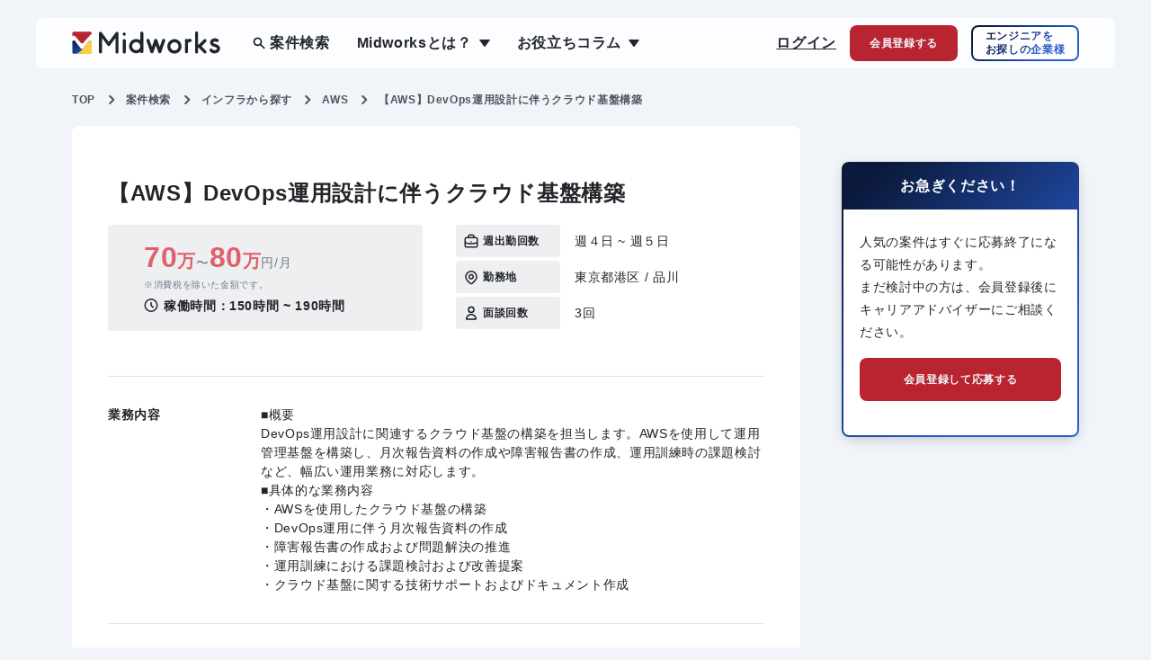

--- FILE ---
content_type: text/html; charset=utf-8
request_url: https://mid-works.com/projects/11068
body_size: 113640
content:
<!DOCTYPE html>
<html lang="ja" id="Anti-sway">
<head prefix="og: http://ogp.me/ns# fb: http://ogp.me/ns/fb# article: http://ogp.me/ns/article#">
  <!-- Optimize Next -->
  <script>(function(p,r,o,j,e,c,t,g){
  p['_'+t]={};g=r.createElement('script');g.src='https://www.googletagmanager.com/gtm.js?id=GTM-'+t;r[o].prepend(g);
  g=r.createElement('style');g.innerText='.'+e+t+'{visibility:hidden!important}';r[o].prepend(g);
  r[o][j].add(e+t);setTimeout(function(){if(r[o][j].contains(e+t)){r[o][j].remove(e+t);p['_'+t]=0}},c)
  })(window,document,'documentElement','classList','loading',2000,'T46TWMQC')</script>
  <!-- End Optimize Next -->
  <!-- push loginStatus to dataLayer -->

  <script>
  window.dataLayer = window.dataLayer || [];
  var cookieValue = document.cookie.replace(/(?:(?:^|.*;\s*)midworks_mypage_production_login\s*\=\s*([^;]*).*$)|^.*$/, "$1");
  var loginStatus = (cookieValue && cookieValue !== "false") ? "login" : "logout";

  window.dataLayer.push({
      'login_status': loginStatus
  });
  </script>
<!-- End of push loginStatus to dataLayer -->

<!-- LandingHub Dispatcher -->
<script data-landinghub="dispatcher-helper-tag">(function(w,d,i,wl){const u=new URL('https://airport.landinghub.cloud/dispatcher/manifest.json');u.searchParams.set('id',i);u.searchParams.set('location',w.location.href);wl.length&&u.searchParams.set('wl',wl.join(','));const l=d.createElement('link');l.rel='preload';l.as='fetch';l.crossOrigin='anonymous';l.href=u.href;d.head.prepend(l)})(window,document,'9367da28-2bec-4ae9-a387-356012b00254',[])</script>
<script src="https://airport.landinghub.cloud/dispatcher/latest/index.js?id=9367da28-2bec-4ae9-a387-356012b00254" data-landinghub="dispatcher-tag" referrerpolicy="strict-origin"></script>
<!-- End of LandingHub Dispatcher -->
  <!-- Anti-Flicker Snippet  -->
  <style>
    .async-hide {
      opacity: 0 !important
    }
  </style>
  <script>(function (a, s, y, n, c, h, i, d, e) {
    s.className += ' ' + y;
    h.end = i = function () { s.className = s.className.replace(RegExp(' ?' + y), '') };
    (a[n] = a[n] || []).hide = h; setTimeout(function () { i(); h.end = null }, c);
  })(window, document.documentElement, 'async-hide', 'dataLayer', 4000,
  { 'GTM-MHZQFC': true });</script>
<!-- End Anti-Flicker Snippet -->
<!-- Google Tag Manager -->
  <script>
    (function(w,d,s,l,i){
      w[l]=w[l]||[];
      w[l].push({'gtm.start': new Date().getTime(),event:'gtm.js'});
      var f=d.getElementsByTagName(s)[0],
      j=d.createElement(s),dl=l!='dataLayer'?'&l='+l:'';
      j.async=true;j.src='https://www.googletagmanager.com/gtm.js?id='+i+dl;
      f.parentNode.insertBefore(j,f);
    })(window,document,'script','dataLayer','GTM-MHZQFC');
  </script>
<!-- End Google Tag Manager -->

<script type="application/ld+json">
  {
    "@context" : "http://schema.org/",
    "@type" : "WebSite",
    "name" : "ITフリーランスエンジニア専門エージェントなら Midworks",
    "url" : "https://mid-works.com/"
  }
</script>

  <meta charset="utf-8">
  <meta name="viewport" content="width=device-width, initial-scale=1.0, viewport-fit=cover">
  <meta name="format-detection" content="email=no, telephone=no, address=no">
  <meta name="description" content="【AWS】DevOps運用設計に伴うクラウド基盤構築のフリーランス向け案件情報です。Midworksはフリーランスエンジニアを目指す方の独立支援、案件・求人紹介サービスです。10,000件以上のIT・Web業界の案件を保有。リモート案件が全体の87％以上、エンド/SIer直案件が全体の70％と魅力的な案件を多く取り扱っています。">
  <title>【AWS】DevOps運用設計に伴うクラウド基盤構築 | フリーランスエンジニア向け案件求人情報【Midworks】</title>
  <meta property="og:url" content=https://mid-works.com/projects/11068 />
  <meta property="og:type" content="article" />
  <meta property="og:title" content=【AWS】DevOps運用設計に伴うクラウド基盤構築｜フリーランスエンジニア向け案件求人情報【Midworks】 />
  <meta property="og:description" content="【AWS】DevOps運用設計に伴うクラウド基盤構築のフリーランス向け案件情報です。Midworksはフリーランスエンジニアを目指す方の独立支援、案件・求人紹介サービスです。10,000件以上のIT・Web業界の案件を保有。リモート案件が全体の87％以上、エンド/SIer直案件が全体の70％と魅力的な案件を多く取り扱っています。" />
  <meta property="og:site_name" content="ITフリーランスエンジニア専門のエージェントサイト【Midworks】" />
  <meta property="og:image" content="https://mid-works.com/asset/img/common/ogp.png" />
  <meta name="twitter:card" content="summary_large_image" />
  <link rel="canonical" href=https://mid-works.com/projects/11068>

  <style>
@charset "UTF-8";
/* modern-css-reset */
*,*::before,*::after{box-sizing:border-box}body,h1,h2,h3,h4,p,figure,blockquote,dl,dd{margin:0}ul[role="list"],ol[role="list"]{list-style:none}html:focus-within{scroll-behavior:smooth}body{min-height:100vh;text-rendering:optimizeSpeed;line-height:1.5}a:not([class]){text-decoration-skip-ink:auto}img,picture{max-width:100%;display:block}input,button,textarea,select{font:inherit}@media(prefers-reduced-motion:reduce){html:focus-within{scroll-behavior:auto}*,*::before,*::after{animation-duration:.01ms !important;animation-iteration-count:1 !important;transition-duration:.01ms !important;scroll-behavior:auto !important}}
:root{--swiper-theme-color:#007aff}:root{--swiper-navigation-size:44px}*,::after,::before{box-sizing:border-box}body,dd,dl,figure,h1,h2,p{margin:0}body{min-height:100vh;text-rendering:optimizeSpeed;line-height:1.5}a:not([class]){text-decoration-skip-ink:auto}img{max-width:100%;display:block}button,input{font:inherit}@media (prefers-reduced-motion:reduce){*,::after,::before{animation-duration:NaNs!important;animation-iteration-count:1!important;scroll-behavior:auto!important}}body{background-color:#f1f5f9;color:#22252a;font-family:"Hiragino Sans",ヒラギノ角ゴシック,"Hiragino Kaku Gothic ProN","ヒラギノ角ゴ ProN W3",Roboto,"Droid Sans",Meiryo,メイリオ,YuGothic,游ゴシック,Verdana,"ＭＳ Ｐゴシック",sans-serif;font-weight:400;letter-spacing:.04em;line-height:1;min-height:auto;text-size-adjust:100%}body.-home{background:#fff}body.-notFound{background:#fff}body.-business{background:#fff}body.-projects{background:linear-gradient(260.97deg,#ececec -18.5%,#fff 63.58%)}@media screen and (max-width:991.98px){body.-projects{background:#fff}}body.-registration{background:#eeeff1}h1{font-size:1em}ul{margin:0;padding-left:0;list-style:none}img{display:inline;height:auto}.l-footer-cta{display:none}@media screen and (max-width:767.98px){.l-footer-cta{width:100%;margin:auto;display:flex;justify-content:center;align-items:stretch;position:fixed;left:0;right:0;bottom:0;z-index:9998}.l-footer-cta__wrap{height:50px;padding:19px 14px 19px 16px;flex:0 0 50%}.l-footer-cta__wrap:link,.l-footer-cta__wrap:visited{text-decoration:none}.l-footer-cta__wrap:first-child{flex:1 1 auto;background-color:#295dd0}.l-footer-cta__wrap:nth-child(2){background-color:#b82430}.l-footer-cta-box{max-width:158px;margin:0 auto;display:flex;justify-content:space-between;align-items:center}.l-footer-cta-box__text{flex:1 1 auto;color:#fff;font-size:12px;font-weight:700;letter-spacing:.04em}.l-footer-cta-box__icon{flex:0 0 14px}.l-footer-cta-box__icon img{width:100%;height:auto}}.l-globalNav__menu{display:flex;flex-wrap:wrap}.l-globalNav__menu>li{font-size:16px;font-weight:700}.l-globalNav__menu>li.-hasChild{cursor:pointer;display:block;position:relative}.l-globalNav__menu>li.-hasChild:hover>a{color:#5f88e1}.l-globalNav__menu>li.-hasChild:hover>a.-projects{background-image:url(/asset/img/common/magnifying-glass2.svg)}.l-globalNav__menu>li.-hasChild:hover>a.-hasChild{background-image:url(/asset/img/common/triangle-down2.png)}.l-globalNav__menu>li.-hasChild:hover .l-globalNav__subMenu{display:block}.l-globalNav__menu>li+li{margin-left:30px}.l-globalNav__menu>li>a{color:#22252a;text-decoration:none}.l-globalNav__menu>li>a.-projects{background-image:url(/asset/img/common/magnifying-glass.svg);background-position:left center;background-repeat:no-repeat;background-size:17px 16px;padding-left:20px}.l-globalNav__menu>li>a.-hasChild{background-image:url(/asset/img/common/triangle-down.png);background-position:right center;background-repeat:no-repeat;background-size:12px auto;padding-right:20px}.l-globalNav__subMenu{left:50%;position:absolute;top:0;display:none;transform:translateX(-50%);width:270px}.l-globalNav__subMenu>ul{background-color:#fff;box-shadow:0 4px 14px -4px rgba(0,0,0,.13);border-radius:8px;margin-top:36px}.l-globalNav__subMenu>ul>li{align-items:center;display:flex;font-size:14px;font-weight:700;height:45px;letter-spacing:0}.l-globalNav__subMenu>ul>li a{align-items:center;color:#22252a;display:flex;height:100%;padding-left:16px;padding-right:16px;width:100%;text-decoration:none}.l-globalNav__subMenu>ul>li a:hover{color:#5f88e1}

.l-spNav{left:0;position:fixed;top:0;background:linear-gradient(137.49deg,#0b1a3c 9.04%,#295dd0 76.09%);display:none;height:100vh;width:100%;z-index:9999}.l-spNav__header{left:0;position:fixed;top:0;background:rgba(255,255,255,.02);display:flex;height:76px;justify-content:space-between;padding:32px 24px 0 16px;width:100%}.l-spNav__body{height:100%;overflow:scroll;padding-top:76px}.l-spNav__bodyInner{padding:12px 16px 100px 16px}.l-spNav__menu+.l-spNav__toolList{margin-top:12px}.l-spNav__menu>li{font-size:18px;font-weight:700}.l-spNav__menu>li+li{margin-top:12px}.l-spNav__menu>li>a{align-items:center;color:#fff;display:flex;height:51px;text-decoration:none}.l-spNav__menu>li>a.-projects{background-image:url(/asset/img/layout/sp-nav/search.svg);background-position:left center;background-repeat:no-repeat;background-size:16px auto;padding-left:20px}.l-spNav__menu>li>a.-hasChild{background-image:url(/asset/img/layout/sp-nav/chevron-down.svg);background-position:right center;background-repeat:no-repeat;background-size:24px auto;border-bottom:1px solid #707a89;padding-right:20px}.l-spNav__menu>li>a.-active{background-image:url(/asset/img/layout/sp-nav/chevron-up.svg)}.l-spNav__subMenu{display:none}.l-spNav__subMenu>ul{margin-top:8px;padding-left:16px;padding-right:16px}.l-spNav__subMenu>ul>li{font-size:16px;font-weight:700}.l-spNav__subMenu>ul>li+li{margin-top:8px}.l-spNav__subMenu>ul>li a{align-items:center;display:flex;color:#fff;height:48px;text-decoration:none}.l-spNav__toolList+.l-spNav__menu{margin-top:32px}.l-spNav__toolList li+li{margin-top:20px}.l-spNav__button{align-items:center;background-image:url(/asset/img/layout/sp-nav/external-link.svg);background-position:right 12px center;background-repeat:no-repeat;background-size:18px auto;border:2px solid #fff;border-radius:8px;color:#fff;display:inline-flex;font-size:12px;font-weight:700;height:42px;padding-left:12px;padding-right:38px;text-decoration:none}.l-spNav__button2{align-items:center;border:2px solid #fff;border-radius:8px;color:#fff;display:flex;font-size:16px;font-weight:700;height:60px;justify-content:center;text-decoration:none}.l-spNav__button3{align-items:center;background-color:#b82430;border-radius:8px;color:#fff;display:flex;font-size:16px;font-weight:700;height:60px;justify-content:center;text-decoration:none}.l-spNav__button4{align-items:center;background:#fff;border:1px solid #22252a;border-radius:8px;color:#22252a;display:flex;height:60px;justify-content:center;text-decoration:none}.l-spNav__button4 div{text-align:center}.l-spNav__button4 div span.-text{background-image:url(/asset/img/layout/sp-nav/phone.svg);background-position:left center;background-repeat:no-repeat;background-size:24px auto;display:inline-block;font-size:18px;line-height:1.4;padding-left:32px;text-align:center}.l-spNav__button4 div span.-businessTime{display:block;font-size:14px;margin-top:5px;text-align:center}.l-spNav__button5{align-items:center;background-color:#b82430;border-radius:8px;color:#fff;display:flex;font-size:18px;font-weight:700;height:60px;line-height:1.4;justify-content:center;text-decoration:none}.l-spNav__button5 span{background-image:url(/asset/img/layout/sp-nav/mail.svg);background-position:left center;background-repeat:no-repeat;background-size:24px auto;padding-left:32px}

.l-header{left:40px;position:fixed;top:20px;background:rgba(255,255,255,.8);border-radius:8px;height:56px;width:calc(100% - 80px);z-index:9}.l-header.-home{width:calc(100% - 400px)}@media screen and (max-width:991.98px){.l-header{left:20px;width:calc(100% - 40px)}.l-header.-home{width:calc(100% - 40px)}}@media screen and (max-width:767.98px){.l-header{background-color:rgba(255,255,255,.6);left:15px;width:calc(100% - 30px)}.l-header.-home{width:calc(100% - 30px)}}.l-header__logo{left:40px;position:absolute;top:50%;transform:translateY(-50%)}@media screen and (max-width:991.98px){.l-header__logo{left:20px}}@media screen and (max-width:767.98px){.l-header__logo{left:15px}.l-header__logo img{width:105px}}.l-header__globalNav{left:240px;position:absolute;top:50%;transform:translateY(-50%)}@media screen and (max-width:1199.98px){.l-header__globalNav{display:none}}.l-header__globalNav.-home{left:40px}.l-header__toolList{position:absolute;right:40px;top:50%;align-items:center;display:flex;flex-wrap:wrap;transform:translateY(-50%)}@media screen and (max-width:991.98px){.l-header__toolList{right:20px}}.l-header__toolList>li{font-size:16px;font-weight:700}.l-header__toolList>li+li{margin-left:15px}.l-header__toolList>li a:not(.l-header__button):not(.l-header__button2):not(.l-header__button3):not(.l-header__button4){color:#22252a;text-decoration:underline}.l-header__button{align-items:center;background:#b82430;border-radius:8px;color:#f1f5f9;display:flex;height:40px;font-size:12px;justify-content:center;text-decoration:none;width:120px}@media screen and (max-width:767.98px){.l-header__toolList{right:8px}.l-header__toolList>li+li{margin-left:8px}.l-header__button{background-image:url(/asset/img/common/user-plus.svg);background-repeat:no-repeat;background-position:center top 8px;background-size:21px auto;font-size:8px;height:47px;padding-top:32px;width:51px}}.l-header__button2{align-items:center;background:linear-gradient(137.49deg,#0b1a3c 9.04%,#295dd0 76.09%);border-radius:8px;display:flex;height:40px;font-size:12px;line-height:1.3;justify-content:center;position:relative;text-align:left;text-decoration:none;width:120px}.l-header__button2::before{left:2px;position:absolute;top:2px;background-color:#fff;border-radius:6px;content:"";height:calc(100% - 4px);width:calc(100% - 4px)}.l-header__button2 span{position:relative;background-image:linear-gradient(137.49deg,#0b1a3c 9.04%,#295dd0 76.09%);-webkit-background-clip:text;-webkit-text-fill-color:transparent;background-clip:text}
@media screen and (max-width:1199.99px){.l-header__button3{align-items:center;background-image:url(/asset/img/common/magnifying-glass.svg);background-repeat:no-repeat;background-position:center top 8px;background-size:24px auto;color:#0b1a3c;display:flex;font-size:8px;height:47px;justify-content:center;padding-top:32px;text-decoration:none;width:51px}}
.l-header__button4{align-items:center;background:#2151b9;border-radius:8px;color:#f1f5f9;display:flex;height:40px;font-size:16px;justify-content:center;text-decoration:none;width:120px}@media screen and (max-width:767.98px){.l-header__button4{background:#b82430;background-image:url(/asset/img/common/user.svg);background-repeat:no-repeat;background-position:center top 8px;background-size:17px auto;font-size:8px;height:47px;padding-top:32px;width:51px}}.l-main{padding-bottom:100px;padding-top:100px}.l-main.-home{padding-bottom:0;padding-top:0}.c-featureItem__img.-right img{border-radius:8px 0 0 8px}.c-featureItem__img.-left img{border-radius:0 8px 8px 0}.c-formItem+.c-formItem{margin-top:14px}.c-formItem__label{align-items:center;display:flex;flex-wrap:wrap;font-size:14px;font-weight:700;line-height:1.4;position:relative}.c-formItem__label.-hasChedkbox{padding-left:30px}.c-formItem__label.-hasChedkbox::before{left:0;position:absolute;top:-3px;background-color:#fff;border:1px solid #e7e7e7;box-shadow:inset 0 2px 4px rgba(0,0,0,.1);border-radius:4px;content:"";height:20px;width:20px}.c-formItem__label.-hasChedkbox::after{left:0;position:absolute;top:-3px;background-image:url(/asset/img/common/checkbox.svg);background-position:center center;background-repeat:no-repeat;background-size:20px auto;content:"";height:20px;opacity:0;width:20px}.c-formItem__label span:not(.c-formItem__required){margin-right:15px}.c-heading{color:#0b1a3c;font-size:20px;font-weight:700;line-height:1.5;text-align:center}.c-heading span{display:inline-block;font-size:32px;padding-bottom:16px;position:relative}.c-heading span::before{bottom:0;left:50%;position:absolute;background:linear-gradient(90.01deg,rgba(4,16,45,0) 5.17%,#04102d 24.97%,#04102d 65.47%,rgba(4,16,45,0) 89.67%);content:"";height:6px;transform:translateX(-50%);width:300px}.c-supportItem__img img{border-radius:8px}@media screen and (max-width:767.98px){.c-contact__mess__box{min-width:max-content}.c-featureItem__img img{width:100%}.c-heading{font-size:12px}.c-heading span{font-size:16px}.c-heading span::before{height:4px;width:100px}.c-heading span{padding-bottom:12px}.c-supportItem__img img{margin-left:auto;margin-right:auto}}

.c-breadcrumbContainer{margin-left:auto;margin-right:auto;position:relative;z-index:2;width:calc(100% - 160px)}@media screen and (max-width:991.98px){.c-breadcrumbContainer{width:calc(100% - 40px)}}@media screen and (max-width:768px){.c-breadcrumbContainer{padding-left:16px;padding-right:16px;width:auto}}.c-breadcrumbContainer+.p-projects__container{margin-top:12px}@media screen and (max-width:768px){.c-breadcrumbContainer+.p-projects__container{margin-top:20px}}.c-breadcrumbContainer+.p-policy__container{margin-top:53px}@media screen and (max-width:768px){.c-breadcrumbContainer+.p-policy__container{margin-top:0}}ol{margin:0;padding-left:0;list-style:none}body.-projects{background:linear-gradient(260.97deg,#ececec -18.5%,#fff 63.58%)}.c-breadcrumb__itemList{display:flex;flex-wrap:wrap}.c-breadcrumb__itemList>li{background-image:url(/asset/img/common/chevron-right.svg);background-repeat:no-repeat;background-position:right 12px center;background-size:7px 12px;color:#4e545f;font-size:12px;font-weight:700;padding-right:30px}.c-breadcrumb__itemList>li:last-child{padding-right:0;background:0 0}.c-breadcrumb__itemList>li>a{color:#4e545f;text-decoration:none}@media screen and (max-width:768px){.c-breadcrumb{width:calc(100% + 32px);height:1.2em;position:relative;left:-16px;overflow-x:auto}.c-breadcrumb__itemList{display:flex;flex-wrap:nowrap}.c-breadcrumb__itemList>li{background-image:url(/asset/img/common/chevron-right.svg);background-repeat:no-repeat;background-position:right 12px center;background-size:7px 12px;color:#4e545f;font-size:12px;font-weight:700;padding-right:30px}.c-breadcrumb__itemList>li:first-child{padding-left:16px}.c-breadcrumb__itemList>li:last-child{padding-right:16px;background:0 0}.c-breadcrumb__itemList>li>a{color:#4e545f;text-decoration:none;white-space:nowrap}.c-breadcrumb__itemList>li>span{white-space:nowrap}}

.u-hidden{display:none!important}@media screen and (max-width:1199.98px){.xl\:u-hidden{display:none!important}}@media screen and (max-width:991.98px){.lg\:u-hidden{display:none!important}}@media screen and (max-width:767.98px){.md\:u-hidden{display:none!important}}@media screen and (max-width:1199.98px){.xl\:u-block{display:block!important}}@media screen and (max-width:991.98px){.lg\:u-block{display:block!important}}@media screen and (max-width:767.98px){.md\:u-block{display:block!important}}@media screen and (max-width:767.98px){.md\:u-inline{display:inline!important}}@media screen and (max-width:991.98px){.lg\:u-inline{display:inline!important}}@media screen and (max-width:1199.98px){.xl\:u-inline{display:inline!important}}@media screen and (max-width:767.98px){.md\:u-inlineFlex{display:inline-flex!important}}@media only screen and (min-width:769px){.sp{display:none!important}}@media only screen and (min-width:821px){.tablet{display:none!important}}@media only screen and (max-width:821px){.pc{display:none!important}}.tablet-only{display:none!important}@media screen and (min-width:768px) and (max-width:1024px){.tablet-only{display:block!important}.tablet-only-none{display:none!important}}
</style>

  <style>
@charset "UTF-8";
.p-projects__container{margin-left:auto;margin-right:auto;max-width:1310px;padding-left:15px;padding-right:15px;position:relative}.p-projects__content{align-items:flex-start;display:flex;flex-wrap:wrap;justify-content:space-between}@media screen and (max-width:991.98px){.p-projects__content{display:block}}.p-projects__main{width:51.5625%}@media screen and (max-width:991.98px){.p-projects__main{width:auto}}.p-projects__sub{position:sticky;top:180px;width:45.8333%;background:#eeeff1;border-radius:8px}@media screen and (max-width:991.98px){.p-projects__sub{margin-top:80px;position:relative;top:auto;width:auto}}@media screen and (max-width:767.98px){.p-projects__sub{width:100vw;margin-left:calc(50% - 50vw);margin-right:calc(50% - 50vw)}}.p-projects__subInner{height:calc(100vh - 177px);overflow-x:hidden;overflow-y:scroll;border-radius:8px;overscroll-behavior-y:contain;padding:56px 70px 56px 70px;width:100%;-ms-overflow-style:none;scrollbar-width:none}.p-projects__subInner::-webkit-scrollbar{display:none}@media screen and (max-width:991.98px){.p-projects__subInner{overscroll-behavior-y:unset;height:auto;overflow:auto;padding-bottom:40px}}@media screen and (max-width:767.98px){.p-projects__subInner{padding:32px 22px 40px}}.p-projects__subInner::before{left:0;position:absolute;right:0;top:0;margin:0 auto;height:58px;width:100%;background-color:#eeeff1;z-index:3;content:"";border-radius:8px 8px 0 0}@media screen and (max-width:991.98px){.p-projects__subInner::before{display:none}}.p-projects__subInner::after{bottom:0;left:0;position:absolute;right:0;margin:0 auto;height:58px;width:100%;background-color:#eeeff1;z-index:3;content:"";border-radius:0 0 8px 8px}@media screen and (max-width:991.98px){.p-projects__subInner::after{display:none}}.p-projects__heading{font-size:24px;font-weight:700;line-height:1.25}.p-projects__resultList{background:#eeeff1;border-radius:4px;margin-top:16px;padding:16px}.p-projects__resultList>div{display:flex;flex-wrap:wrap}.p-projects__resultList>div+div{margin-top:20px}.p-projects__resultList>div>dt{font-size:13px;font-weight:700;color:#0b1a3c;width:85px}.p-projects__resultList>div>dd{width:calc(100% - 85px)}.p-projects__word{font-size:13px;font-weight:700;color:#0f368e}.p-projects__number{font-size:13px;font-weight:700;margin-top:-7px}.p-projects__number span{color:#0f368e;font-size:20px}.p-projects__sortList{display:flex;flex-wrap:wrap;gap:8px;justify-content:flex-end;margin-top:16px}.p-projects__archivesList{margin-top:8px}.p-projects__archivesList>li+li{margin-top:16px}@media screen and (max-width:767.98px){.p-projects__archivesList>li+li{margin-top:8px}}.p-projects__archivesList>li .p-jobSummaryBoard{transition:box-shadow .4s}.p-projects__archivesList>li .p-jobSummaryBoard:hover{box-shadow:0 4px 14px -4px rgba(0,0,0,.13)}@media screen and (max-width:575.98px){.p-projects__archivesList>li{box-shadow:0 4px 14px -4px rgba(0,0,0,.13)}}.p-projects__text{font-size:20px;line-height:150%;margin-top:36px;text-align:center}@media screen and (max-width:767.98px){.p-projects__text{font-size:14px}}.p-projects__pager{margin-top:40px}.p-projects__widget{position:relative;z-index:1}.p-projects__widget+.p-projects__widget{margin-top:50px}@media screen and (max-width:767.98px){.p-projects__widget+.p-projects__widget{margin-top:35px}}.p-projectsRegistration__header{background:linear-gradient(137.49deg,#0b1a3c 9.04%,#295dd0 76.09%);border-radius:8px 8px 0 0;align-items:center;display:flex;height:56px;justify-content:center}.p-projectsRegistration__heading{color:#fff;font-weight:700;font-size:16px;text-align:center;font-weight:400}@media screen and (max-width:767.98px){.p-projectsRegistration__heading{font-weight:700}}.p-projectsRegistration__heading>span{font-weight:700}.p-projectsRegistration__content{background:#fff;border-radius:0 0 8px 8px;padding:15px 40px}@media screen and (max-width:767.98px){.p-projectsRegistration__content{padding:20px 24px 24px}}.p-projectsRegistration__subHeading{align-items:center;background:linear-gradient(137.49deg,#0b1a3c 9.04%,#295dd0 76.09%);border-radius:8px;display:flex;font-size:16px;font-weight:700;line-height:1.5;justify-content:center;padding:12px;position:relative;text-align:center}.p-projectsRegistration__subHeading::before{left:2px;position:absolute;top:2px;background-color:#fff;border-radius:6px;content:"";height:calc(100% - 4px);width:calc(100% - 4px)}.p-projectsRegistration__subHeading>span{position:relative;background-image:linear-gradient(137.49deg,#0b1a3c 9.04%,#295dd0 76.09%);-webkit-background-clip:text;-webkit-text-fill-color:transparent;background-clip:text}.p-projectsRegistration__subHeading>span span{font-size:20px}.p-projectsRegistration__subHeading>span span.-large{font-size:24px}.p-projectsRegistration__text{justify-content:center;display:flex}.p-projectsRegistration__text p{font-weight:400;font-size:12px;line-height:160%;letter-spacing:.04em}.p-projectsRegistration__button{align-items:center;background:#b82430;border-radius:8px;color:#f1f5f9;display:flex;height:48px;font-size:16px;font-weight:700;justify-content:center;margin-top:12px;text-decoration:none}.p-projectsRegistration__button>span{background-image:url(/asset/img/common/chevron-right3.svg);background-position:center right;background-repeat:no-repeat;background-size:7px auto;padding-right:16px}.p-projectsRegistration__button:hover{background:#de4451}.p-projectDetail__container{margin-left:auto;margin-right:auto;max-width:1150px;padding-left:15px;padding-right:15px}.p-projectDetail__content{margin-top:12px}.p-projectDetail__section+.p-projectDetail__section{margin-top:80px}.p-projectDetail__row{display:flex;flex-wrap:wrap;justify-content:space-between}@media screen and (max-width:991.98px){.p-projectDetail__row{display:block}}.p-projectDetail__col{width:calc(100% - 264px - 46px)}@media screen and (max-width:991.98px){.p-projectDetail__col{width:auto}}.p-projectDetail__col2{width:264px}@media screen and (max-width:991.98px){.p-projectDetail__col2{display:none}}.p-projectDetail__col2 .c-registrationStatus__content .c-registrationStatus__button:hover{background:#de4451}

/* .p-jobSearchBox{left:40px;position:fixed;top:82px;width:calc(100% - 80px);z-index:8}@media screen and (max-width:991.98px){.p-jobSearchBox{left:20px;width:calc(100% - 40px)}}@media screen and (max-width:767.98px){.p-jobSearchBox{left:15px;width:calc(100% - 30px)}}.p-jobSearchBox::before{left:0;position:fixed;top:0;background:#fff;content:"";height:138px;opacity:.9;box-shadow:0 4px 16px -4px rgba(0,0,0,.25);width:100%}.p-jobSearchBox__form{display:flex;flex-wrap:wrap;padding-left:40px;padding-right:40px}@media screen and (max-width:991.98px){.p-jobSearchBox__form{padding-left:20px;padding-right:20px}}@media screen and (max-width:767.98px){.p-jobSearchBox__form{padding-left:0;padding-right:0}}.p-jobSearchBox__input{align-items:center;background:linear-gradient(137.49deg,#0b1a3c 9.04%,#295dd0 76.09%);border-radius:8px 0 0 8px;display:flex;height:38px;justify-content:center;position:relative;text-align:center;width:calc(100% - 158px)}@media screen and (max-width:767.98px){.p-jobSearchBox__input{width:calc(100% - 80px)}}.p-jobSearchBox__input::before{left:2px;position:absolute;top:2px;background-color:#fff;border-radius:6px 0 0 6px;content:"";height:calc(100% - 4px);width:calc(100% - 4px)}.p-jobSearchBox__input input[type=text]{appearance:none;box-shadow:none;border:none;border-radius:6px 0 0 6px;height:calc(100% - 4px);outline:0;padding-left:10px;padding-top:2px;position:relative;width:calc(100% - 20px)}.p-jobSearchBox__button{background-color:transparent;border:none;color:#fff;font-size:16px;font-weight:700;height:38px;position:relative;width:158px}@media screen and (max-width:767.98px){.p-jobSearchBox__button{width:80px}}.p-jobSearchBox__button::before{left:0;position:absolute;top:0;background:linear-gradient(137.49deg,#0b1a3c 9.04%,#295dd0 76.09%);border-radius:0 8px 8px 0;content:"";height:100%;width:100%}.p-jobSearchBox__button>span{background-image:url(/asset/img/common/magnifying-glass-white.svg);background-position:center right;background-repeat:no-repeat;background-size:13px auto;padding-right:20px;position:relative}.p-jobSearchBox__button:hover{border-radius:0 8px 8px 0}.p-jobSearchBox__button:hover::before{background:#5f88e1}.p-jobSearchBox__button:hover>a{color:#5f88e1} */

.p-jobSummaryBoard{background:#fff;border:1px solid #e0e2e5;border-radius:8px;padding:24px 16px;position:relative}.p-jobSummaryBoard__title{font-size:16px;font-weight:700;line-height:1.5;padding-right:120px}@media screen and (max-width:767.98px){.p-jobSummaryBoard__title{font-size:14px;padding-right:90px}}.p-jobSummaryBoard__newLabel{display:inline-flex!important;margin-right:5px;vertical-align:3px}@media screen and (max-width:767.98px){.p-jobSummaryBoard__newLabel{display:flex!important;margin-bottom:5px;margin-right:0;vertical-align:0}}.p-jobSummaryBoard__salary{color:#707a89;font-size:14px;padding-left:16px;margin-top:16px}@media screen and (max-width:767.98px){.p-jobSummaryBoard__salary{padding-left:0;margin-top:10px}}.p-jobSummaryBoard__salary span{color:#df616b;font-weight:700;font-size:20px}@media screen and (max-width:767.98px){.p-jobSummaryBoard__salary span{font-size:24px}}.p-jobSummaryBoard__salary span b{font-family:Arial,sans-serif;font-size:32px}@media screen and (max-width:767.98px){.p-jobSummaryBoard__salary span b{font-size:24px}}.p-jobSummaryBoard__hotTagList{display:flex;flex-wrap:wrap;gap:8px;padding-left:16px;margin-top:16px}@media screen and (max-width:767.98px){.p-jobSummaryBoard__hotTagList{margin-top:10px;padding-left:0}}.p-jobSummaryBoard__hotTagList>li>a{text-decoration:none}.p-jobSummaryBoard__hotTagList>li>a .c-hotTag{transition:all .4s}.p-jobSummaryBoard__hotTagList>li>a:hover .c-hotTag{color:#5f88e1;border-color:#5f88e1}.p-jobSummaryBoard__descriptionList{border-top:1px solid #eeeff1;margin-top:10px;padding-top:10px}.p-jobSummaryBoard__descriptionList>div{display:flex;flex-wrap:wrap;justify-content:space-between}.p-jobSummaryBoard__descriptionList>div+div{margin-top:4px}.p-jobSummaryBoard__descriptionList>div>dt{align-items:center;background:#eeeff1;background-position:left 8px center;background-repeat:no-repeat;background-size:18px auto;border-radius:4px;display:flex;font-weight:700;font-size:13px;padding:10px 8px 10px 30px;width:116px}@media screen and (max-width:767.98px){.p-jobSummaryBoard__descriptionList>div>dt{background-position:center center;border-radius:50%;height:34px;width:34px}}.p-jobSummaryBoard__descriptionList>div>dt.-workplace{background-image:url(/asset/img/object/project/job-summary-board/location-marker.png)}.p-jobSummaryBoard__descriptionList>div>dt.-developmentEnvironment{background-image:url(/asset/img/object/project/job-summary-board/terminal.png)}.p-jobSummaryBoard__descriptionList>div>dt.-type{background-image:url(/asset/img/object/project/job-summary-board/user.png)}.p-jobSummaryBoard__descriptionList>div>dt.-business{background-image:url(/asset/img/object/project/job-summary-board/document-text.png)}.p-jobSummaryBoard__descriptionList>div>dd{font-size:14px;line-height:1.5;padding-bottom:6px;padding-top:6px;width:calc(100% - 116px - 16px)}.p-jobSummaryBoard__descriptionListLastChild{overflow:hidden;display:-webkit-box;-webkit-box-orient:vertical;-webkit-line-clamp:5;height:110px}@media screen and (max-width:767.98px){.p-jobSummaryBoard__descriptionList>div>dd{width:calc(100% - 34px - 10px)}}.p-jobSummaryBoard__descriptionList>div>dd.-workplace{padding:0}.p-jobSummaryBoard__descriptionList>div:nth-last-child(1)>dd{overflow:hidden;display:-webkit-box;-webkit-box-orient:vertical;-webkit-line-clamp:5;height:110px}.p-jobSummaryBoard>a{left:0;position:absolute;top:0;border-radius:8px;height:100%;width:100%}.p-jobSummaryBoard__buttonList{position:absolute;right:18px;top:-8px;display:flex;gap:16px;justify-content:center;margin-top:24px}@media screen and (max-width:767.98px){.p-jobSummaryBoard__buttonList{gap:8px;top:-4px}}.p-jobSummaryBoard__buttonList>li{width:92px}@media screen and (max-width:767.98px){.p-jobSummaryBoard__buttonList>li{width:72px}}.p-jobSummaryBoard__button2{align-items:center;background:#b82430;border-radius:8px;color:#f1f5f9;display:flex;height:35px;font-size:14px;font-weight:700;justify-content:center;text-decoration:none}@media screen and (max-width:767.98px){.p-jobSummaryBoard__button2{font-size:12px}}.p-jobSummaryBoard__button2.-done{background:linear-gradient(137.49deg,#0b1a3c 9.04%,#295dd0 76.09%);pointer-events:none}.p-jobSummaryBoard__button2.-done>span{background-image:none;padding-right:0}.p-jobSummaryBoard__button2.-done:hover{background:linear-gradient(137.49deg,#0b1a3c 9.04%,#295dd0 76.09%)}.p-jobSummaryBoard__button2:hover{background:#de4451}

.c-sortButton{align-items:center;background:linear-gradient(137.49deg,#0b1a3c 9.04%,#295dd0 76.09%);border-radius:8px;color:#0f368e;display:flex;height:32px;font-size:13px;font-weight:700;justify-content:center;position:relative;text-align:left;text-decoration:none;width:73px}.c-sortButton::before{left:2px;position:absolute;top:2px;background-color:#fff;border-radius:6px;content:"";height:calc(100% - 4px);width:calc(100% - 4px)}.c-sortButton.-active{color:#fff}.c-sortButton.-active::before{background-color:#0f368e}.c-sortButton span{position:relative}

.p-jobBoard{background-color:#fff;border-radius:8px;padding:50px 40px 40px 40px}@media screen and (max-width:991.98px){.p-jobBoard{padding:40px 16px}}.p-jobBoard__new+.p-jobBoard__title{margin-top:10px}.p-jobBoard__title{font-size:24px;font-weight:700;line-height:1.25}.p-jobBoard__title+.p-jobBoard__introduction{margin-top:20px}.p-jobBoard__introduction{margin-bottom:50px}.p-jobBoard__section{border-top:1px solid #e0e2e5;padding-top:32px}.p-jobBoard__section+.p-jobBoard__section{margin-top:32px}.p-jobBoard__row{display:flex;flex-wrap:wrap;justify-content:space-between}@media screen and (max-width:991.98px){.p-jobBoard__row{display:block}}.p-jobBoard__col{width:48%}@media screen and (max-width:991.98px){.p-jobBoard__col{width:100%}}.p-jobBoard__col2{width:47%}@media screen and (max-width:991.98px){.p-jobBoard__col2{margin-top:24px;width:100%}}.p-jobBoard__col3{padding-right:10px;width:170px}@media screen and (max-width:767.98px){.p-jobBoard__col3{padding-right:0;width:auto}}.p-jobBoard__col4{width:calc(100% - 170px)}@media screen and (max-width:767.98px){.p-jobBoard__col4{margin-top:12px;width:auto}}@media screen and (max-width:991.98px){.p-jobBoard__col4{width:100%}}.p-jobBoard__panel{background-color:#eeeff1;border-radius:4px;padding:20px 40px}@media screen and (max-width:767.98px){.p-jobBoard__panel{padding-left:10px;padding-right:10px}}.p-jobBoard__panel2{background:linear-gradient(137.49deg,#0b1a3c 9.04%,#295dd0 76.09%);border-radius:8px;padding:24px 20px}.p-jobBoard__panel2+.p-jobBoard__caution2{margin-top:8px}.p-jobBoard__panel2>div .p-jobBoard__button:hover{background:#de4451}.p-jobBoard__panel2.--fix08{min-height:40px;display:flex;align-items:center;justify-content:center;margin-left:auto;margin-right:auto;padding-bottom:0;padding-top:0;width:240px}@media screen and (max-width:991.98px){.p-jobBoard__panel2.--fix08{min-height:45px;max-width:310px;width:100%}}.p-jobBoard__panel3{background:linear-gradient(137.49deg,#0b1a3c 9.04%,#295dd0 76.09%);border-radius:8px;padding:10px 20px;max-width:288px;text-align:center;display:block;margin:auto}.p-jobBoard__panel3+.p-jobBoard__caution2{margin-top:8px}.p-jobBoard__panel3>div .p-jobBoard__button:hover{background:#de4451}.p-jobBoard__panel3.--fix08{min-height:40px;display:flex;align-items:center;justify-content:center;margin-left:auto;margin-right:auto;padding-bottom:0;padding-top:0;width:240px}@media screen and (max-width:991.98px){.p-jobBoard__panel3.--fix08{min-height:45px;max-width:310px;width:100%}}.p-jobBoard__salary{color:#707a89;font-size:14px}.p-jobBoard__salary span{color:#df616b;font-weight:700;font-size:20px}.p-jobBoard__salary span b{font-family:Arial,sans-serif;font-size:32px}.p-jobBoard__salary+.p-jobBoard__caution{margin-top:10px}.p-jobBoard__caution{color:#707a89;font-size:10px}.p-jobBoard__caution::before{content:"※"}.p-jobBoard__caution+.p-jobBoard__operatingTime{margin-top:10px}.p-jobBoard__caution2{color:#a2a2a2;font-size:12px;line-height:1.2}.p-jobBoard__caution2::before{content:"※"}.p-jobBoard__operatingTime>div{display:flex;flex-wrap:wrap}.p-jobBoard__operatingTime>div>dt{background-image:url(/asset/img/common/clock.svg);background-repeat:no-repeat;background-size:16px 15px;font-size:14px;font-weight:700;line-height:1.1429;padding-left:22px}.p-jobBoard__operatingTime>div>dd{font-size:14px;font-weight:700;line-height:1.1429}.p-jobBoard__descriptionList>div{align-items:center;display:flex;flex-wrap:wrap}.p-jobBoard__descriptionList>div+div{margin-top:4px}.p-jobBoard__descriptionList>div>dt{background:#eeeff1;border-radius:4px;font-size:12px;font-weight:700;line-height:1.5;padding:9px 8px;width:116px}.p-jobBoard__descriptionList>div>dt.icon-job-dis{background-position:left 8px center;background-repeat:no-repeat;background-size:18px auto}.p-jobBoard__descriptionList>div>dt.icon-job-dis.--fir{background-image:url(/asset/img/common/icon-job-dis-1.svg)}.p-jobBoard__descriptionList>div>dt.icon-job-dis.--2nd{background-image:url(/asset/img/common/icon-job-dis-2.svg)}.p-jobBoard__descriptionList>div>dt.icon-job-dis.--3rd{background-image:url(/asset/img/common/icon-job-dis-3.svg)}.p-jobBoard__descriptionList>div>dt.icon-job-dis>span{padding-left:22px}.p-jobBoard__descriptionList>div>dd{font-size:14px;line-height:1.5;padding-left:16px;width:calc(100% - 116px)}.p-jobBoard__descriptionList>div>dd span{color:#df616b;font-weight:700}.p-jobBoard__heading{font-size:14px;font-weight:700;line-height:1.5}.p-jobBoard__subHeading{font-weight:400;font-size:14px;line-height:1.5}.p-jobBoard__subHeading::before{content:"■"}.p-jobBoard__text{font-size:14px;line-height:1.5}.p-jobBoard__text+.p-jobBoard__subHeading{margin-top:24px}.p-jobBoard__text+.p-jobBoard__skillList{margin-top:12px}.p-jobBoard__text2{font-size:16px;line-height:1.625;color:#fff;text-align:center}.p-jobBoard__itemizedList+.p-jobBoard__subHeading{margin-top:24px}.p-jobBoard__itemizedList>li{font-size:14px;line-height:1.5}.p-jobBoard__itemizedList>li::before{content:"・"}.p-jobBoard__itemizedList>li>ul{padding-left:1em}.p-jobBoard__itemizedList>li>ul>li::before{content:"‐"}.p-jobBoard__notice{font-size:14px;line-height:1.5}.p-jobBoard__notice::before{content:"※"}.p-jobBoard__skillList{display:flex;flex-wrap:wrap;margin-bottom:-4px;margin-right:-4px}.p-jobBoard__skillList>li{margin-bottom:4px;margin-right:4px}.p-jobBoard__skillList>li>a{text-decoration:none;color:#22252a;font-weight:400;font-size:14px;line-height:21px;margin-bottom:-2px;transition:all .4s}@media screen and (max-width:575.98px){.p-jobBoard__skillList>li>a{font-size:12px;line-height:18px}}.p-jobBoard__skillList>li:hover>a>span{background:rgba(219,229,255,.3);color:#5f88e1}.p-jobBoard__button{align-items:center;background:#b82430;border:none;border-radius:8px;color:#f1f5f9;display:flex;font-size:12px;font-weight:700;height:48px;justify-content:center;margin-left:auto;margin-right:auto;margin-top:16px;text-decoration:none;width:288px}@media screen and (max-width:767.98px){.p-jobBoard__button{max-width:288px;width:100%}}

.c-registrationStatus{left:0;position:sticky;top:180px;background:linear-gradient(137.49deg,#0b1a3c 9.04%,#295dd0 76.09%);border-radius:8px;box-shadow:0 4px 16px -4px rgba(0,0,0,.25)}.c-registrationStatus__header{align-items:center;display:flex;height:53px;justify-content:center}.c-registrationStatus__heading{color:#fff;font-weight:700;font-size:16px;text-align:center}.c-registrationStatus__content{padding:24px 20px 40px 20px;position:relative}.c-registrationStatus__content::before{left:2px;position:absolute;top:0;background-color:#fff;border-radius:0 0 6px 6px;content:"";height:calc(100% - 2px);width:calc(100% - 4px)}.c-registrationStatus__text{font-size:14px;line-height:1.8571;position:relative}.c-registrationStatus__button{align-items:center;background:#b82430;border:none;border-radius:8px;color:#f1f5f9;display:flex;font-size:12px;font-weight:700;height:48px;justify-content:center;margin-left:auto;margin-right:auto;margin-top:16px;position:relative;text-decoration:none;width:100%}

.p-jobSummaryBoard__descriptionList>div>dt.-workplace{background-image:url(/asset/img/object/project/job-summary-board/location-marker.png)}.p-jobSummaryBoard__descriptionList>div>dt.-developmentEnvironment{background-image:url(/asset/img/object/project/job-summary-board/terminal.png)}.p-jobSummaryBoard__descriptionList>div>dt.-type{background-image:url(/asset/img/object/project/job-summary-board/user.png)}.p-jobSummaryBoard__descriptionList>div>dt.-business{background-image:url(/asset/img/object/project/job-summary-board/document-text.png)}.-workplace__list__dev{display:flex;flex-wrap:wrap;gap:4px;margin-right:16px;position:relative;z-index:1}.-workplace__list__dev>li{padding:4px 8px;background:#eeeff1;display:flex;flex-direction:column;justify-content:center;align-items:center;transition:all .4s}@media screen and (max-width:575.98px){.-workplace__list__dev>li{padding:5.5px 8px}}.-workplace__list__dev>li>a{text-decoration:none;color:#22252a;font-weight:400;font-size:14px;line-height:21px;margin-bottom:-2px;transition:all .4s}@media screen and (max-width:575.98px){.-workplace__list__dev>li>a{font-size:12px;line-height:18px}}.-workplace__list__dev>li:hover{background:rgba(219,229,255,.3)}.-workplace__list__dev>li:hover>a{color:#5f88e1}

.p-skillSearch{max-width:1310px;margin-top:80px;margin-left:auto;margin-right:auto;padding-left:15px;padding-right:15px;padding-bottom:80px}.p-skillSearch--altBottom{margin-bottom:0;padding-bottom:0}@media screen and (max-width:767.98px){.p-skillSearch{margin-top:40px;padding-left:16px;padding-right:16px;padding-bottom:0}}.p-skillSearch__heading{font-size:24px;font-weight:700;line-height:1.25}@media screen and (min-width: 767.99px) {.p-skillSearch__heading>br {display: none;}}.p-skillSearch__categoryList,.p-skillSearch__recommendList{margin-top:24px;display:flex;flex-wrap:wrap;gap:9px 0}@media screen and (max-width:767.98px){.p-skillSearch__recommendList{gap:9px}}.p-skillSearch__recommendList--mb{margin-bottom:48px}.p-skillSearch__recommendList li{min-height:25px;flex:0 0 152px;display:flex;justify-content:center;align-items:center}@media screen and (max-width:767.98px){.p-skillSearch__recommendList li{flex:0 0 calc(167 / 343 * 100%)}}.p-skillSearch__categoryList li{margin-right:24px;min-height:25px;flex:0 0 auto;display:flex;justify-content:center;align-items:center}@media screen and (max-width:767.98px){.p-skillSearch__categoryList li{flex:0 0 100%;justify-content:flex-start}}

.p-skillSearch__linkList>li{align-items:center;justify-content:center;display:flex;font-size:14px;line-height:1.5;width:calc(152 / 468 * 100%);flex:0 0 calc(152 / 468 * 100%)}@media screen and (max-width:767.98px){.p-skillSearch__linkList>li{flex:0 0 calc(156 / 320 * 100%)}}.p-skillSearch__link{display:block;text-align:center;text-decoration:none}.p-skillSearch__link>span{position:relative;background-image:linear-gradient(137.49deg,#0b1a3c 9.04%,#295dd0 76.09%);-webkit-background-clip:text;-webkit-text-fill-color:transparent;background-clip:text;display:inline-block;word-break:keep-all;line-height:1.25}.p-skillSearch__link:hover>span{background-image:linear-gradient(137.49deg,#5f88e1 9.04%,#5f88e1 76.09%)}

.l-otherService {position: relative;z-index: 10;background-color: #fff;}

.p-page-top {margin: auto;position: absolute;top: 0;right: 40px;bottom: 0;cursor: pointer;transition: transform .35s ease;}.p-page-top.is-fixed {position: fixed;top: auto;right: calc(0px + 40px);bottom: 0;transform: translateY(-40px);z-index: 100;}@media screen and (min-width: 767.99px) and (max-width: 991.98px) {.l-footer__menu {max-width: 50%;right: 60px;}.p-page-top {width: 36px;height: 36px;top: calc(100% + 20px);right: 16px;bottom: auto;}.p-page-top.is-fixed {right: 16px;}}@media screen and (max-width: 767.98px) {.p-page-top {width: 36px;height: 36px;top: calc(100% + 75px);right: 16px;bottom: auto;}.p-page-top.is-fixed {right: 16px;transform:translateY(-80px)}}
</style>


  <link href="/asset/lib/swiper/swiper-bundle.min.css" media="print" onload="this.media='all'" rel="stylesheet">
  <link href="/asset/top/bundle.css" media="print" onload="this.media='all'" rel="stylesheet">
  <link href=/asset/css/style.css?ver=f7fd28842f3c2319bbdb922c35f3e04acbc39ffb media="print" onload="this.media='all'" rel="stylesheet">

  <style>
@charset "utf-8";.c-breadcrumb{height:auto;overflow-x:hidden}@media screen and (max-width:991px){.c-breadcrumb{padding-left:16px;padding-right:16px}}.c-breadcrumbContainer{margin-bottom:20px}.c-breadcrumb__itemList{display:-webkit-box;-webkit-box-orient:vertical;-webkit-line-clamp:2;overflow:hidden;text-overflow:ellipsis;line-height:1.25}.c-breadcrumb__itemList>li{display:inline}.c-breadcrumb__itemList>li:first-child{padding-left:0}.c-breadcrumb__itemList>li>span{white-space:normal}@media screen and (max-width:991px){.p-jobBoard__haeder{padding-bottom:30px}}@media screen and (max-width:991px){.p-jobBoard__introduction{margin-bottom:30px}}@media screen and (max-width:991px){.p-jobBoard__section .p-jobBoard__button{margin-top:30px}}.p-jobBoard__descriptionList>div>dt{align-self:flex-start;display:flex;align-items:center;position:relative}.p-jobBoard__descriptionList>div>dt>.toolchip{flex:0 0 auto;margin-left:8px;cursor:help}@media screen and (min-width:992px){.p-jobBoard__descriptionList>div>dt>.toolchip:hover+.toolchip-msg{opacity:1;visibility:visible}}@media screen and (max-width:991px){.p-jobBoard__section{border-top:none;padding-top:0}}.toolchip-msg{background:hsla(0,0%,100%,.95);border-radius:4px;box-shadow:0 4px 16px #00000052;font-size:12px;font-weight:400;left:0;line-height:1.7;opacity:0;padding:10px 14px;position:absolute;top:calc(100% + 5px);transition:.2s;visibility:hidden;white-space:pre-line;width:330px;z-index:1}.toolchip-modal{display:none;visibility:hidden;opacity:0}@media screen and (max-width:991px){.toolchip-modal{margin:0;padding:16px;display:flex;justify-content:center;align-items:center;position:fixed;top:0;left:0;right:0;bottom:0;background:rgba(0,0,0,.75);z-index:10}}@media screen and (max-width:991px){.toolchip-modal.is-visible{display:flex;visibility:visible;opacity:1}}.toolchip-modal__body{width:100%;max-width:343px;margin:0 auto;background:#fff;overflow:hidden;padding:16px}.toolchip-modal__title{margin-bottom:12px;border-bottom:1px solid #e1e1e1;font-size:14px;font-weight:700;line-height:1;padding-bottom:10px}.toolchip-modal__text{margin-bottom:12px;font-size:12px;line-height:1.4;white-space:pre-line}.toolchip-modal__close{max-width:150px;width:100%;margin:auto;padding:14px 8px;display:block;background:#b4b4b4;border:none;border-radius:4px;color:#fff;font-size:12px;line-height:1;text-align:center;appearance:none;cursor:pointer}.mosaic{filter:blur(3px)}.mosaic img{max-width:428px;width:100%}@media screen and (max-width:540px){.mosaic img{max-width:181px}}@media screen and (min-width:992px){.is-hide-pc{display:none}}.mt-32{margin-top:32px}
</style>


  <script src="/asset/lib/jquery/jquery-3.6.2.min.js" defer></script>
  <script src="/asset/lib/swiper/swiper-bundle.min.js" defer></script>
  <script src="/asset/js/bundle.js" defer></script>
  <link href="/favicon.ico" rel="shortcut icon">
  <link rel="apple-touch-icon" href="/apple-touch-icon.png" sizes = "180x180" >
  <link rel="icon" href="/android-touch-icon.png" sizes = "192x192" >

  
  
  <script src="/vite/common/login/pageindex-648d4375.js" crossorigin="anonymous" type="module"></script><link rel="modulepreload" href="/vite/constants-56e97a6d.js" as="script" crossorigin="anonymous">
<link rel="modulepreload" href="/vite/cookie-1f2199d2.js" as="script" crossorigin="anonymous">
  <script src="/vite/projects/show/pageindex-b43fd726.js" crossorigin="anonymous" type="module"></script><link rel="modulepreload" href="/vite/client-20cba99e.js" as="script" crossorigin="anonymous">
<link rel="modulepreload" href="/vite/graphql-5c9f2baa.js" as="script" crossorigin="anonymous">
<link rel="modulepreload" href="/vite/project-bb30c276.js" as="script" crossorigin="anonymous">
<link rel="modulepreload" href="/vite/cookie-1f2199d2.js" as="script" crossorigin="anonymous">
<link rel="modulepreload" href="/vite/constants-56e97a6d.js" as="script" crossorigin="anonymous">
<link rel="modulepreload" href="/vite/axios-2e574500.js" as="script" crossorigin="anonymous">
<link rel="modulepreload" href="/vite/error-fc670863.js" as="script" crossorigin="anonymous">
  <script src="/vite/top/projectList/pageindex-4ed993c7.js" crossorigin="anonymous" type="module"></script>
  <script src="/asset/js/toolchip.js" defer></script>
</head>
<body id="Anti-sway">
  <div id="projects_show"></div>

  <!-- Google Tag Manager (noscript) -->
<noscript><iframe src="https://www.googletagmanager.com/ns.html?id=GTM-MHZQFC" height="0" width="0"
    style="display:none;visibility:hidden"></iframe></noscript>
<!-- End Google Tag Manager (noscript) -->

  <!-- .l-header -->
  <header class="l-header">
    <figure class="l-header__logo"><a href="/"><img src="/asset/img/common/logo.svg" alt="Midworks" width="165" height="28"></a></figure>
    <div class="l-header__globalNav">
      <!-- .l-globalNav -->
      <nav class="l-globalNav">
        <ul class="l-globalNav__menu">
          <li><a href="/projects" class="-projects ga_projects_header">案件検索</a></li>
          <li class="-hasChild">
            <a class="-hasChild">Midworksとは？</a>
            <div class="l-globalNav__subMenu">
              <ul>
                <li><a href="/about ">Midworksとは？</a></li>
                <li><a href="/projects">案件一覧</a></li>
                <li><a href="/about#flow">ご利用の流れ</a></li>
                <li><a href="/freelance">初めてフリーランスを検討される方へ</a></li>
                <li><a href="/welfare ">福利厚生</a></li>
              </ul>
            </div>
          </li>
          <li class="-hasChild">
            <a class="-hasChild">お役立ちコラム</a>
            <div class="l-globalNav__subMenu">
              <ul>
                <li><a href="/columns/">記事一覧</a></li>
                <li><a href="/columns/industry">業界別特集</a></li>
                <li><a href="/columns/interview">インタビュー</a></li>
                <li><a href="/columns/engineer">エンジニアの職種</a></li>
                <li><a href="/columns/freelance">フリーランスの基礎知識</a></li>
                <li><a href="/columns/language">プログラミング言語</a></li>
                <li><a href="/columns/finance">フリーランスのお金</a></li>
                <li><a href="/columns/business">企業向け情報</a></li>
              </ul>
            </div>
          </li>
        </ul>
      </nav>
      <!-- /.l-globalNav -->
    </div>
    <ul class="l-header__toolList displayAfterLoginCheck" style="visibility: hidden">
      <li class="u-hidden xl:u-block"><a href="/projects" class="l-header__button3 ga_projects_header">案件を探す</a></li>
      <li class="md:u-hidden displayNotLoginOnly"><a href=https://freelance.mid-works.com/sign_in>ログイン</a></li>
      <li class="-registration displayNotLoginOnly"><a href="/users/registration" class="l-header__button ga_register_header">会員登録<span class="md:u-hidden">する</span></a></li>
      <li class="displayLoginOnly"><a href=https://freelance.mid-works.com/mypage class="l-header__button4">マイページ</a></li>
      <li class="md:u-hidden displayNotLoginOnly"><a href="/business" class="l-header__button2"><span>エンジニアを<br>お探しの企業様</span></a></li>
      <li class="u-hidden xl:u-block"><span id="js-hamburger"><img src="/asset/img/layout/header/menu-alt.svg" alt="" width="32" height="32"></span></li>
    </ul>
  </header>
  <!-- /.l-header -->

  <!-- .l-spNav -->
  <div id="js-sp-nav" class="l-spNav">
    <div class="l-spNav__header">
      <div><img src="/asset/img/layout/sp-nav/logo.svg" alt="Midworks" width="165" height="26"></div>
      <span id="js-sp-nav-close"><img src="/asset/img/layout/sp-nav/x.svg" alt="" width="32" height="32"></span>
    </div>
    <div class="l-spNav__body">
      <div class="l-spNav__bodyInner">
        <ul class="l-spNav__menu">
          <li><a href="/projects" class="-projects ga_projects_header">案件検索</a></li>
          <li class="-hasChild">
            <a class="-hasChild js-sp-nav-trigger">Midworksとは？</a>
            <div class="l-spNav__subMenu js-sp-nav-target">
              <ul>
                <li><a href="/about ">Midworksとは？</a></li>
                <li><a href="/projects">案件一覧</a></li>
                <li><a href="/about#flow">ご利用の流れ</a></li>
                <li><a href="/freelance">初めてフリーランスを検討される方へ</a></li>
                <li><a href="/welfare ">福利厚生</a></li>
              </ul>
            </div>
          </li>
          <li class="-hasChild">
            <a class="-hasChild js-sp-nav-trigger">お役立ちコラム</a>
            <div class="l-spNav__subMenu js-sp-nav-target">
              <ul>
                <li><a href="/columns/">記事一覧</a></li>
                <li><a href="/columns/industry">業界別特集</a></li>
                <li><a href="/columns/interview">インタビュー</a></li>
                <li><a href="/columns/engineer">エンジニアの職種</a></li>
                <li><a href="/columns/freelance">フリーランスの基礎知識</a></li>
                <li><a href="/columns/language">プログラミング言語</a></li>
                <li><a href="/columns/finance">フリーランスのお金</a></li>
                <li><a href="/columns/business">企業向け情報</a></li>
              </ul>
            </div>
          </li>
        </ul>
        <ul class="l-spNav__toolList">
          <li><a href="/business" class="l-spNav__button">エンジニアをお探しの企業様</a></li>
          <li><a href=https://freelance.mid-works.com/sign_in class="l-spNav__button2 displayNotLoginOnly">ログイン</a></li>
          <li><a href="/users/registration" class="l-spNav__button3 ga_register_header displayNotLoginOnly">会員登録<span class="md:u-hidden">する</span></a></li>
        </ul>
      </div>
    </div>
  </div>
  <!-- /.l-spNav -->

  <!-- .l-main -->
  <main class="l-main">
    <!-- .p-projectDetail -->
    <div class="p-projectDetail Anti-sway">
      <!-- .c-breadcrumb -->
      <div class="c-breadcrumbContainer">
        <div class="c-breadcrumb">
          <ol class="c-breadcrumb__itemList" itemscope itemtype="https://schema.org/BreadcrumbList">
            <li itemprop="itemListElement" itemscope
                itemtype="https://schema.org/ListItem">
              <a itemprop="item" href="/">
                <span itemprop="name">TOP</span>
              </a>
              <meta itemprop="position" content="1" />
            </li>
            <li itemprop="itemListElement" itemscope
                itemtype="https://schema.org/ListItem">
              <a itemprop="item" href="/projects">
                <span itemprop="name">案件検索</span>
              </a>
              <meta itemprop="position" content="2" />
            </li>
            <li itemprop="itemListElement" itemscope
                itemtype="https://schema.org/ListItem">
                <a id="project-categoryNameLink-in-breadcrumb" itemprop="item" href=/projects/infrastructure>
                  <span id="project-categoryName-in-breadcrumb" itemprop="name">インフラから探す</span>
                </a>
              <meta itemprop="position" content="3" />
            </li>
              <li itemprop="itemListElement" itemscope
                itemtype="https://schema.org/ListItem">
                <a id="project-skillNameLink-in-breadcrumb" itemprop="item" href=/projects/skills/93>
                  <span id="project-skillName-in-breadcrumb" itemprop="name">AWS</span>
                </a>
                <meta itemprop="position" content="4" />
              </li>
            <li itemprop="itemListElement" itemscope
                itemtype="https://schema.org/ListItem">
              <span id="project-name-in-breadcrumb" itemprop="name">【AWS】DevOps運用設計に伴うクラウド基盤構築</span>
              <meta itemprop="position" content=5 />
            </li>
          </ol>
        </div>
      </div>
      <!-- /.c-breadcrumb -->

      <div class="p-projectDetail__container">

        <div class="p-projectDetail__content">
          <div class="p-projectDetail__row">
            <div class="p-projectDetail__col">
              <div class="p-projectDetail__section">
                <!-- .p-jobBoard -->
                <div class="p-jobBoard">
                  <div class="p-jobBoard__haeder">
                    <div class="p-jobBoard__new">
                    </div>
                    <h1 class="p-jobBoard__title">【AWS】DevOps運用設計に伴うクラウド基盤構築</h1>
                    <div class="p-jobBoard__introduction">
                      <div class="p-jobBoard__row">
                        <div class="p-jobBoard__col">
                          <div class="p-jobBoard__panel">
                            <div>
                              <p id="pay" class="p-jobBoard__salary">
                                  <span><b>70</b>万</span>〜<span><b>80</b>万</span>円/月
                              </p>
                                <p class="p-jobBoard__caution">消費税を除いた金額です。</p>
                                <dl class="p-jobBoard__operatingTime">
                                  <div>
                                    <dt>稼働時間：</dt>
                                    <dd>
                                        150時間 ~ 190時間
                                    </dd>
                                  </div>
                                </dl>
                            </div>
                          </div>
                        </div>
                        <div class="p-jobBoard__col2">
                          <dl class="p-jobBoard__descriptionList">
                            <div>
                              <dt class="icon-job-dis --fir"><span>週出勤回数</span></dt>
                              <dd>
                                  週４日 ~ 週５日
                              </dd>
                            </div>
                            <div>
                              <dt class="icon-job-dis --2nd"><span>勤務地</span></dt>
                              <dd>
                                  東京都港区 / 品川
                              </dd>
                            </div>
                            <div>
                              <dt class="icon-job-dis --3rd"><span>面談回数</span></dt>
                              <dd id="interview-count">
                                  3回
                              </dd>
                            </div>
                          </dl>
                        </div>
                      </div>
                    </div>
                    <div class="projectApplyRegister">
                    </div>
                  </div>
                  <div class="p-jobBoard__section">
                    <div class="p-jobBoard__row">
                      <div class="p-jobBoard__col3">
                        <h2 class="p-jobBoard__heading">業務内容</h2>
                      </div>
                      <div id="description" class="p-jobBoard__col4">
                          <p class="p-jobBoard__text">■概要</p>
                          <p class="p-jobBoard__text">DevOps運用設計に関連するクラウド基盤の構築を担当します。AWSを使用して運用管理基盤を構築し、月次報告資料の作成や障害報告書の作成、運用訓練時の課題検討など、幅広い運用業務に対応します。</p>
                          <p class="p-jobBoard__text"></p>
                          <p class="p-jobBoard__text">■具体的な業務内容</p>
                          <p class="p-jobBoard__text">・AWSを使用したクラウド基盤の構築</p>
                          <p class="p-jobBoard__text">・DevOps運用に伴う月次報告資料の作成</p>
                          <p class="p-jobBoard__text">・障害報告書の作成および問題解決の推進</p>
                          <p class="p-jobBoard__text">・運用訓練における課題検討および改善提案</p>
                          <p class="p-jobBoard__text">・クラウド基盤に関する技術サポートおよびドキュメント作成</p>
                      </div>
                    </div>

                  </div>
                  <div class="p-jobBoard__section">
                    <div class="p-jobBoard__row">
                      <div class="p-jobBoard__col3">
                        <h2 class="p-jobBoard__heading">求めるスキル</h2>
                      </div>
                      <div class="p-jobBoard__col4">
                        <h3 class="p-jobBoard__subHeading">必須スキル</h3>
                        <ul id="must-skill" class="p-jobBoard__itemizedList">
                            <p class="p-jobBoard__text">1 AWSの基本的なサービスを使った環境構築経験</p>
                            <p class="p-jobBoard__text">　※EC2、VPC、IAM、EBS、RDS、S3など</p>
                            <p class="p-jobBoard__text">2 障害報告書などドキュメント作成の経験</p>
                        </ul>
                        <h3 class="p-jobBoard__subHeading">歓迎スキル</h3>
                        <ul id="want-skill" class="p-jobBoard__itemizedList">
                        </ul>
                        <p class="p-jobBoard__notice">上記に似た経験やスキルをお持ちであれば申し込み可能なケースもございます！まずはお気軽にご相談ください！</p>
                      </div>
                    </div>
                  </div>
                  <div class="p-jobBoard__section">
                    <div class="p-jobBoard__row">
                      <div class="p-jobBoard__col3">
                        <h2 class="p-jobBoard__heading">案件情報</h2>
                      </div>
                      <div class="p-jobBoard__col4">
                        <dl class="p-jobBoard__descriptionList">
                          <div>
                            <dt>スキル</dt>
                            <dd>
                              <div id="skills">
                                <ul class="p-jobBoard__skillList">
                                    <li><a class="c-skillTag" href="/projects/skills/93">AWS</a></li>
                                </ul>
                              </div>
                            </dd>
                          </div>
                          <div>
                            <dt>報酬</dt>
                            <dd id="pay-and-hours">
                                <span><b>70</b>万</span>〜<span><b>80</b>万</span>円/月
                              <br class="u-hidden lg:u-block">
                              （                                150時間 ~ 190時間
                              ）
                            </dd>
                          </div>
                          <div>
                            <dt>作業開始日</dt>
                            <dd id="working_period_start_date">
                              2021/08/01
                            </dd>
                          </div>
                          <div>
                            <dt>週稼働日数</dt>
                            <dd id="working-day-in-details">
                                週４日 ~ 週５日
                            </dd>
                          </div>
                          <div>
                            <dt>勤務地</dt>
                            <dd>
                                東京都港区 / 品川
                            </dd>
                          </div>
                          <div>
                            <dt>面談回数 </dt>
                            <dd id="interview-count-in-details">
                                3回
                            </dd>
                          </div>
                          <div>
                            <dt>募集人数</dt>
                            <dd id="recruitment_number">
                              1人
                            </dd>
                          </div>
                            <div>
                              <dt>リモートワーク</dt>
                              <dd id="remote_working">可</dd>
                            </div>
                          <div>
                            <dt>禁煙・分煙</dt>
                            <dd id="etc">屋内禁煙</dd>
                          </div>
                        </dl>
                      </div>
                    </div>
                    <div class="projectApplyRegister mt-32">
                    </div>
                  </div>
                  <div class="p-jobBoard__section">
                    <div class="p-jobBoard__row">
                      <div class="p-jobBoard__col3">
                        <h2 class="p-jobBoard__heading">関わるプロジェクトについて</h2>
                      </div>
                      <div class="p-jobBoard__col4">
                        <dl class="p-jobBoard__descriptionList">
                          <div>
                            <dt>企業名</dt>
                            <dd class="mosaic">
                              <picture>
                                <source srcset="/asset/object/project/mosaic/pr-1_sp.webp" media="(max-width: 540px)" type="image/webp" width="335" height="162">
                                <img src="/asset/object/project/mosaic/pr-1.webp" alt="企業名">
                              </picture>
                            </dd>
                          </div>
                          <div>
                            <dt>募集背景</dt>
                            <dd class="mosaic">
                              <picture>
                                <source srcset="/asset/object/project/mosaic/pr-2_sp.webp" media="(max-width: 540px)" type="image/webp" width="335" height="162">
                                <img src="/asset/object/project/mosaic/pr-2.webp" alt="募集背景">
                              </picture>
                            </dd>
                          </div>
                          <div>
                            <dt>課題感</dt>
                            <dd class="mosaic">
                              <picture>
                                <source srcset="/asset/object/project/mosaic/pr-3_sp.webp" media="(max-width: 540px)" type="image/webp" width="335" height="162">
                                <img src="/asset/object/project/mosaic/pr-3.webp" alt="課題感">
                              </picture>
                            </dd>
                          </div>
                          <div>
                            <dt>プロジェクト規模</dt>
                            <dd class="mosaic">
                              <picture>
                                <source srcset="/asset/object/project/mosaic/pr-4_sp.webp" media="(max-width: 540px)" type="image/webp" width="335" height="162">
                                <img src="/asset/object/project/mosaic/pr-4.webp" alt="プロジェクト規模">
                              </picture>
                            </dd>
                          </div>
                          <div>
                            <dt>チーム人数</dt>
                            <dd class="mosaic">
                              <picture>
                                <source srcset="/asset/object/project/mosaic/pr-5_sp.webp" media="(max-width: 540px)" type="image/webp" width="335" height="162">
                                <img src="/asset/object/project/mosaic/pr-5.webp" alt="チーム人数">
                              </picture>
                            </dd>
                          </div>
                          <div>
                            <dt>現場の雰囲気</dt>
                            <dd class="mosaic">
                              <picture>
                                <source srcset="/asset/object/project/mosaic/pr-6_sp.webp" media="(max-width: 540px)" type="image/webp" width="335" height="162">
                                <img src="/asset/object/project/mosaic/pr-6.webp" alt="現場の雰囲気">
                              </picture>
                            </dd>
                          </div>
                          <div>
                            <dt>稼働超過時間</dt>
                            <dd class="mosaic">
                              <picture>
                                <source srcset="/asset/object/project/mosaic/pr-7_sp.webp" media="(max-width: 540px)" type="image/webp" width="335" height="162">
                                <img src="/asset/object/project/mosaic/pr-7.webp" alt="稼働超過時間">
                              </picture>
                            </dd>
                          </div>
                        </dl>
                      </div>
                    </div>
                  </div>
                  <div id="projectApplyUnder" class="p-jobBoard__section">
                    <div class="p-jobBoard__panel2">
                      <div>
                        <p class="p-jobBoard__text2">人気案件は申し込みが集中するため、お早めにご相談ください</p>
                        <a href="/users/registration?project_id=11068" class="p-jobBoard__button ga_register_projectsdetail">会員登録して応募する</a>
                      </div>
                    </div>
                    <p class="p-jobBoard__caution2">申込の殺到やプロジェクト・企業の情報流出を防ぐため、Web上での情報公開を一部制限しております。Midworksにご登録いただき、カウンセリング面談にて詳しい案件内容をお伝え致します。その際に、ご希望に合わせて他の類似案件もご紹介することが可能です。納得できる案件がなかった場合は、素直にお断り頂いて問題ございませんので、気軽にご相談ください。</p>
                  </div>
                </div>
                <!-- /.p-jobBoard -->
              </div>

              <div class="p-projectDetail__section">
                  <!-- .p-recommendCarousel -->
                  <div class="p-recommendCarousel">
                    <h3 class="p-recommendCarousel__heading">関連案件</h3>
                    <div class="p-recommendCarousel__content">
                      <div id="js-recommendCarouselSwiper" class="swiper">
                        <div class="swiper-wrapper">

                            <div class="swiper-slide">

                              <!-- .c-recommendBoard -->
                              <div class="c-recommendBoard">
                                <a href=/projects/6986>
                                  <div>
                                  </div>
                                  <p class="c-recommendBoard__title">【Linux】Linuxサーバー運用・構築</p>
                                  <p class="c-recommendBoard__salary">
                                      〜<b>550,000</b>円/月
                                  </p>
                                  <dl class="c-recommendBoard__descriptionList">
                                    <div>
                                      <dt><img src="/asset/img/object/component/recommend-board/clock.png" alt="" width="18" height="18"></dt>
                                      <dd>
                                        140時間〜180時間
                                      </dd>
                                    </div>
                                    <div>
                                      <dt><img src="/asset/img/object/component/recommend-board/briefcase.png" alt="" width="18" height="18"></dt>
                                      <dd>
                                        週５日〜週５日
                                      </dd>
                                    </div>
                                    <div>
                                      <dt><img src="/asset/img/object/component/recommend-board/terminal.png" alt="" width="18" height="18"></dt>
                                      <dd>
                                        AWS
                                      </dd>
                                    </div>
                                    <div>
                                      <dt><img src="/asset/img/object/component/recommend-board/location-marker.png" alt="" width="18" height="18"></dt>
                                      <dd>
                                          大阪府大阪市淀川区 / 新大阪
                                      </dd>
                                    </div>
                                  </dl>
                                </a>
                              </div>
                              <!-- /.c-recommendBoard -->
                            </div>
                            <div class="swiper-slide">

                              <!-- .c-recommendBoard -->
                              <div class="c-recommendBoard">
                                <a href=/projects/931>
                                  <div>
                                  </div>
                                  <p class="c-recommendBoard__title">【Laravel】BtoCマッチングサービス</p>
                                  <p class="c-recommendBoard__salary">
                                      〜<b>500,000</b>円/月
                                  </p>
                                  <dl class="c-recommendBoard__descriptionList">
                                    <div>
                                      <dt><img src="/asset/img/object/component/recommend-board/clock.png" alt="" width="18" height="18"></dt>
                                      <dd>
                                        140時間〜180時間
                                      </dd>
                                    </div>
                                    <div>
                                      <dt><img src="/asset/img/object/component/recommend-board/briefcase.png" alt="" width="18" height="18"></dt>
                                      <dd>
                                        週５日〜週５日
                                      </dd>
                                    </div>
                                    <div>
                                      <dt><img src="/asset/img/object/component/recommend-board/terminal.png" alt="" width="18" height="18"></dt>
                                      <dd>
                                        AWS
                                      </dd>
                                    </div>
                                    <div>
                                      <dt><img src="/asset/img/object/component/recommend-board/location-marker.png" alt="" width="18" height="18"></dt>
                                      <dd>
                                          東京都渋谷区 / 渋谷
                                      </dd>
                                    </div>
                                  </dl>
                                </a>
                              </div>
                              <!-- /.c-recommendBoard -->
                            </div>
                            <div class="swiper-slide">

                              <!-- .c-recommendBoard -->
                              <div class="c-recommendBoard">
                                <a href=/projects/932>
                                  <div>
                                  </div>
                                  <p class="c-recommendBoard__title">【PHP】フロントエンドのアーキテクチャの設計</p>
                                  <p class="c-recommendBoard__salary">
                                      〜<b>500,000</b>円/月
                                  </p>
                                  <dl class="c-recommendBoard__descriptionList">
                                    <div>
                                      <dt><img src="/asset/img/object/component/recommend-board/clock.png" alt="" width="18" height="18"></dt>
                                      <dd>
                                        140時間〜180時間
                                      </dd>
                                    </div>
                                    <div>
                                      <dt><img src="/asset/img/object/component/recommend-board/briefcase.png" alt="" width="18" height="18"></dt>
                                      <dd>
                                        週５日〜週５日
                                      </dd>
                                    </div>
                                    <div>
                                      <dt><img src="/asset/img/object/component/recommend-board/terminal.png" alt="" width="18" height="18"></dt>
                                      <dd>
                                        AWS
                                      </dd>
                                    </div>
                                    <div>
                                      <dt><img src="/asset/img/object/component/recommend-board/location-marker.png" alt="" width="18" height="18"></dt>
                                      <dd>
                                          東京都渋谷区 / 渋谷
                                      </dd>
                                    </div>
                                  </dl>
                                </a>
                              </div>
                              <!-- /.c-recommendBoard -->
                            </div>
                            <div class="swiper-slide">

                              <!-- .c-recommendBoard -->
                              <div class="c-recommendBoard">
                                <a href=/projects/7854>
                                  <div>
                                  </div>
                                  <p class="c-recommendBoard__title">【PostgreSQL/フルリモートOK】某運送会社における物流系Azureシステム構成検討・構築支援</p>
                                  <p class="c-recommendBoard__salary">
                                      〜<b>600,000</b>円/月
                                  </p>
                                  <dl class="c-recommendBoard__descriptionList">
                                    <div>
                                      <dt><img src="/asset/img/object/component/recommend-board/clock.png" alt="" width="18" height="18"></dt>
                                      <dd>
                                        150時間〜190時間
                                      </dd>
                                    </div>
                                    <div>
                                      <dt><img src="/asset/img/object/component/recommend-board/briefcase.png" alt="" width="18" height="18"></dt>
                                      <dd>
                                        週５日〜週５日
                                      </dd>
                                    </div>
                                    <div>
                                      <dt><img src="/asset/img/object/component/recommend-board/terminal.png" alt="" width="18" height="18"></dt>
                                      <dd>
                                        AWS
                                      </dd>
                                    </div>
                                    <div>
                                      <dt><img src="/asset/img/object/component/recommend-board/location-marker.png" alt="" width="18" height="18"></dt>
                                      <dd>
                                          東京都江東区 / 東陽町
                                      </dd>
                                    </div>
                                  </dl>
                                </a>
                              </div>
                              <!-- /.c-recommendBoard -->
                            </div>
                            <div class="swiper-slide">

                              <!-- .c-recommendBoard -->
                              <div class="c-recommendBoard">
                                <a href=/projects/8387>
                                  <div>
                                  </div>
                                  <p class="c-recommendBoard__title">【Java/フルリモート】Fintech系システム開発要員募集案件【ラボ開発室】</p>
                                  <p class="c-recommendBoard__salary">
                                      〜<b>1,250,000</b>円/月
                                  </p>
                                  <dl class="c-recommendBoard__descriptionList">
                                    <div>
                                      <dt><img src="/asset/img/object/component/recommend-board/clock.png" alt="" width="18" height="18"></dt>
                                      <dd>
                                        140時間〜180時間
                                      </dd>
                                    </div>
                                    <div>
                                      <dt><img src="/asset/img/object/component/recommend-board/briefcase.png" alt="" width="18" height="18"></dt>
                                      <dd>
                                        週５日〜週５日
                                      </dd>
                                    </div>
                                    <div>
                                      <dt><img src="/asset/img/object/component/recommend-board/terminal.png" alt="" width="18" height="18"></dt>
                                      <dd>
                                        AWS
                                      </dd>
                                    </div>
                                    <div>
                                      <dt><img src="/asset/img/object/component/recommend-board/location-marker.png" alt="" width="18" height="18"></dt>
                                      <dd>
                                          東京都千代田区 / 東京
                                      </dd>
                                    </div>
                                  </dl>
                                </a>
                              </div>
                              <!-- /.c-recommendBoard -->
                            </div>
                            <div class="swiper-slide">

                              <!-- .c-recommendBoard -->
                              <div class="c-recommendBoard">
                                <a href=/projects/7919>
                                  <div>
                                  </div>
                                  <p class="c-recommendBoard__title">【PHP/JavaScript/Python/フルリモート】オンライン中古車ディーラ―サービスの開発業務</p>
                                  <p class="c-recommendBoard__salary">
                                      〜<b>600,000</b>円/月
                                  </p>
                                  <dl class="c-recommendBoard__descriptionList">
                                    <div>
                                      <dt><img src="/asset/img/object/component/recommend-board/clock.png" alt="" width="18" height="18"></dt>
                                      <dd>
                                        140時間〜180時間
                                      </dd>
                                    </div>
                                    <div>
                                      <dt><img src="/asset/img/object/component/recommend-board/briefcase.png" alt="" width="18" height="18"></dt>
                                      <dd>
                                        週５日〜週５日
                                      </dd>
                                    </div>
                                    <div>
                                      <dt><img src="/asset/img/object/component/recommend-board/terminal.png" alt="" width="18" height="18"></dt>
                                      <dd>
                                        AWS
                                      </dd>
                                    </div>
                                    <div>
                                      <dt><img src="/asset/img/object/component/recommend-board/location-marker.png" alt="" width="18" height="18"></dt>
                                      <dd>
                                          東京都世田谷区 / 駒沢大学
                                      </dd>
                                    </div>
                                  </dl>
                                </a>
                              </div>
                              <!-- /.c-recommendBoard -->
                            </div>
                            <div class="swiper-slide">

                              <!-- .c-recommendBoard -->
                              <div class="c-recommendBoard">
                                <a href=/projects/10800>
                                  <div>
                                  </div>
                                  <p class="c-recommendBoard__title">【TypeScript(React/Vue)/フルリモート】在庫分析クラウドのフロントエンド開発</p>
                                  <p class="c-recommendBoard__salary">
                                      〜<b>450,000</b>円/月
                                  </p>
                                  <dl class="c-recommendBoard__descriptionList">
                                    <div>
                                      <dt><img src="/asset/img/object/component/recommend-board/clock.png" alt="" width="18" height="18"></dt>
                                      <dd>
                                        140時間〜180時間
                                      </dd>
                                    </div>
                                    <div>
                                      <dt><img src="/asset/img/object/component/recommend-board/briefcase.png" alt="" width="18" height="18"></dt>
                                      <dd>
                                        週５日〜週５日
                                      </dd>
                                    </div>
                                    <div>
                                      <dt><img src="/asset/img/object/component/recommend-board/terminal.png" alt="" width="18" height="18"></dt>
                                      <dd>
                                        AWS
                                      </dd>
                                    </div>
                                    <div>
                                      <dt><img src="/asset/img/object/component/recommend-board/location-marker.png" alt="" width="18" height="18"></dt>
                                      <dd>
                                          東京都千代田区 / 東京
                                      </dd>
                                    </div>
                                  </dl>
                                </a>
                              </div>
                              <!-- /.c-recommendBoard -->
                            </div>
                            <div class="swiper-slide">

                              <!-- .c-recommendBoard -->
                              <div class="c-recommendBoard">
                                <a href=/projects/9286>
                                  <div>
                                  </div>
                                  <p class="c-recommendBoard__title">【TypeScript/React/Redux/GraphQL/フルリモート】フロントエンド</p>
                                  <p class="c-recommendBoard__salary">
                                      〜<b>650,000</b>円/月
                                  </p>
                                  <dl class="c-recommendBoard__descriptionList">
                                    <div>
                                      <dt><img src="/asset/img/object/component/recommend-board/clock.png" alt="" width="18" height="18"></dt>
                                      <dd>
                                        140時間〜180時間
                                      </dd>
                                    </div>
                                    <div>
                                      <dt><img src="/asset/img/object/component/recommend-board/briefcase.png" alt="" width="18" height="18"></dt>
                                      <dd>
                                        週５日〜週５日
                                      </dd>
                                    </div>
                                    <div>
                                      <dt><img src="/asset/img/object/component/recommend-board/terminal.png" alt="" width="18" height="18"></dt>
                                      <dd>
                                        AWS
                                      </dd>
                                    </div>
                                    <div>
                                      <dt><img src="/asset/img/object/component/recommend-board/location-marker.png" alt="" width="18" height="18"></dt>
                                      <dd>
                                          東京都千代田区 / 東京
                                      </dd>
                                    </div>
                                  </dl>
                                </a>
                              </div>
                              <!-- /.c-recommendBoard -->
                            </div>
                        </div>
                      </div>
                      <div class="swiper-pagination js-recommendCarouselSwiperPagination"></div>
                      <div class="swiper-button-next md:u-hidden js-recommendCarouselSwiperNext"><img src="/asset/img/object/project/recommend-carousel/next.png" alt="" width="32" height="32"></div>
                      <div class="swiper-button-prev md:u-hidden js-recommendCarouselSwiperPrev"><img src="/asset/img/object/project/recommend-carousel/prev.png" alt="" width="32" height="32"></div>
                    </div>
                    <a id="relatedProjectLink" href=/projects?skill=AWS class="p-recommendCarousel__button ga_register_contents"><span>これに似た案件を探す</span></a>
                  </div>
                <!-- /.p-recommendCarousel -->
              </div>
            </div>
            <div id="projectApplySide" class="p-projectDetail__col2">

              <!-- .c-registrationStatus -->
              <div class="c-registrationStatus">
                <div class="c-registrationStatus__header">
                  <p class="c-registrationStatus__heading">お急ぎください！</p>
                </div>
                <div class="c-registrationStatus__content">
                  <p class="c-registrationStatus__text">人気の案件はすぐに応募終了になる可能性があります。<br>まだ検討中の方は、会員登録後にキャリアアドバイザーにご相談ください。</p>
                  <a href="/users/registration?project_id=11068" class="c-registrationStatus__button ga_register_side">会員登録して応募する</a>
                </div>
              </div>
              <!-- /.c-registrationStatus -->

            </div>
          </div>
        </div>
      </div>

    </div>
    <!-- /.p-projectDetail -->

    <div class="p-noDesireProject">
      <!-- .p-privateProject -->
      <div class="p-privateProject">
        <h3 class="p-privateProject__heading">ご希望の案件が<br class="u-hidden md:u-block">見つからなかった方へ</h3>
        <div class="p-privateProject__content">
          <div class="p-privateProject__row">
            <div class="p-privateProject__col">
              <figure><img src="/asset/img/object/project/private-project/img.png" alt="" width="264" height="264"></figure>
            </div>
            <div class="p-privateProject__col2">
              <h4 class="p-privateProject__subHeading">Webに公開していない非公開案件をご提案することもできます。<br>(登録者限定)</h4>
              <h5 class="p-privateProject__subSubHeading">企業が案件を非公開にする理由とは？</h5>
              <p class="p-privateProject__text">申し込みの殺到を抑え、スキル・報酬がよりマッチした人材を募集したい<br>新規サービスなどの募集情報を競合他社に漏らしたくない<br>急募のため、サイトに情報公開する時間的余地がない<br>だからこそ、非公開案件には有名企業や新規サービスなどの案件もあります。</p>
              <a href="/users/registration" class="p-privateProject__button ga_register_bottom">非公開案件を紹介してもらう</a>
            </div>
          </div>
        </div>
      </div>
      <!-- /.p-privateProject -->
    </div>

    <!-- ツールチップSP用モーダル -->
    <div class="toolchip-modal js-modal-toolchip" data-toolchip="1">
      <div class="toolchip-modal__body">
        <p class="toolchip-modal__title">精算条件とは</p>
        <p class="toolchip-modal__text">標準となる稼働時間が定められている場合、その契約上、稼働時間が上限値を超過したり、反対に下限値を下回った場合には実際の作業時間に基づき標準となる委託料から増額または減額されることになります。ここではこのような精算のある契約を「有」、精算のない契約については「無」と表記しています。</p>
        <button class="toolchip-modal__close js-modal-toolchip-close">閉じる</button>
      </div>
    </div>
    <div class="toolchip-modal js-modal-toolchip" data-toolchip="2">
      <div class="toolchip-modal__body">
        <p class="toolchip-modal__title">支払いサイトとは</p>
        <p class="toolchip-modal__text">報酬お支払いまでの期間です。基本、月末締め翌月20日払いの20日サイトをとっています。<br>※契約形態により変動する場合があります。</p>
        <button class="toolchip-modal__close js-modal-toolchip-close">閉じる</button>
      </div>
    </div>

    <!-- .p-skillSearch -->
<div class="p-skillSearch">
  <h2 class="p-skillSearch__heading">スキルワードから案件を探す</h2>
  <div class="p-skillSearch__choice js-scrollable">
    <div class="p-skillSearch__box">
      <dl class="p-skillSearch__skillWordList">
        <div>
          <dt>言語一覧</dt>
          <dd>
            <ul class="p-skillSearch__linkList">
              <li><a href="/projects/skills/4" class="p-skillSearch__link"><span>Python</span></a></li>
              <li><a href="/projects/skills/6" class="p-skillSearch__link"><span>Go言語</span></a></li>
              <li><a href="/projects/skills/9" class="p-skillSearch__link"><span>JavaScript</span></a></li>
              <li><a href="/projects/skills/3" class="p-skillSearch__link"><span>Java</span></a></li>
              <li><a href="/projects/skills/45" class="p-skillSearch__link"><span>TypeScript</span></a></li>
              <li><a href="/projects/skills/1" class="p-skillSearch__link"><span>PHP</span></a></li>
              <li><a href="/projects/skills/113" class="p-skillSearch__link"><span>Unity</span></a></li>
              <li><a href="/projects/skills/29" class="p-skillSearch__link"><span>COBOL</span></a></li>
              <li><a href="/projects/skills/15" class="p-skillSearch__link"><span>iOS（Swift）</span></a></li>
              <li><a href="/projects/skills/7" class="p-skillSearch__link"><span>Ruby</span></a></li>
              <li><a href="/projects/skills/24" class="p-skillSearch__link"><span>C言語</span></a></li>
              <li><a href="/projects/skills/40" class="p-skillSearch__link"><span>C#</span></a></li>
              <li><a href="/projects/skills/25" class="p-skillSearch__link"><span>C++</span></a></li>
              <li><a href="/projects/skills/18" class="p-skillSearch__link"><span>VB.NET</span></a></li>
              <li><a href="/projects/skills/20" class="p-skillSearch__link"><span>VBA</span></a></li>
            </ul>
          </dd>
          <dd class="p-skillSearch__caseLink">
            <a href="/projects/language">全ての言語案件を見る</a>
          </dd>
        </div>
      </dl>
      <dl class="p-skillSearch__skillWordList">
        <div>
          <dt>インフラ一覧</dt>
          <dd>
            <ul class="p-skillSearch__linkList">
              <li><a href="/projects/skills/93" class="p-skillSearch__link"><span>AWS</span></a></li>
              <li><a href="/projects/skills/104" class="p-skillSearch__link"><span>GCP</span></a></li>
              <li><a href="/projects/skills/103" class="p-skillSearch__link"><span>Azure</span></a></li>
              <li><a href="/projects/skills/115" class="p-skillSearch__link"><span>Unreal Engine</span></a></li>
              <li><a href="/projects/skills/192" class="p-skillSearch__link"><span>UiPath</span></a></li>
              <li><a href="/projects/skills/144" class="p-skillSearch__link"><span>Office365</span></a></li>
              <li><a href="/projects/skills/92" class="p-skillSearch__link"><span>Linux</span></a></li>
              <li><a href="/projects/skills/112" class="p-skillSearch__link"><span>UNIX</span></a></li>
              <li><a href="/projects/skills/124" class="p-skillSearch__link"><span>VMware</span></a></li>
              <li><a href="/projects/skills/191" class="p-skillSearch__link"><span>WinActor</span></a></li>
              <li><a href="/projects/skills/247" class="p-skillSearch__link"><span>インフラ系PM</span></a></li>
            </ul>
          </dd>
          <dd class="p-skillSearch__caseLink">
            <a href="/projects/infrastructure">全てのインフラ案件を見る</a>
          </dd>
        </div>
      </dl>
      <dl class="p-skillSearch__skillWordList">
        <div>
          <dt>職種一覧</dt>
          <dd>
            <ul class="p-skillSearch__linkList">
              <li><a href="/projects/skills/239" class="p-skillSearch__link"><span>クラウドエンジニア</span></a></li>
              <li><a href="/projects/skills/232" class="p-skillSearch__link"><span>Webディレクター</span></a></li>
              <li><a href="/projects/skills/245" class="p-skillSearch__link"><span>開発系PM</span></a></li>
              <li><a href="/projects/skills/244" class="p-skillSearch__link"><span>テストエンジニア</span></a></li>
              <li><a href="/projects/skills/246" class="p-skillSearch__link"><span>開発系PMO</span></a></li>
              <li><a href="/projects/skills/176" class="p-skillSearch__link"><span>SAPエンジニア</span></a></li>
              <li><a href="/projects/skills/252" class="p-skillSearch__link"><span>DBエンジニア</span></a></li>
              <li><a href="/projects/skills/238" class="p-skillSearch__link"><span>ネットワークエンジニア</span></a></li>
              <li><a href="/projects/skills/235" class="p-skillSearch__link"><span>サーバーエンジニア</span></a></li>
              <li><a href="/projects/skills/184" class="p-skillSearch__link"><span>Salesforceエンジニア</span></a></li>
              <li><a href="/projects/skills/248" class="p-skillSearch__link"><span>情シス系PMO</span></a></li>
              <li><a href="/projects/skills/228" class="p-skillSearch__link"><span>ゲームプランナー</span></a></li>
              <li><a href="/projects/skills/257" class="p-skillSearch__link"><span>コンサル</span></a></li>
              <li><a href="/projects/skills/233" class="p-skillSearch__link"><span>Webデザイナー</span></a></li>
              <li><a href="/projects/skills/251" class="p-skillSearch__link"><span>コーダー</span></a></li>
            </ul>
          </dd>
          <dd class="p-skillSearch__caseLink">
            <a href="/projects/jobs">全ての職種案件を見る</a>
          </dd>
        </div>
      </dl>
      <dl class="p-skillSearch__skillWordList">
        <div>
          <dt>フレームワーク一覧</dt>
          <dd>
            <ul class="p-skillSearch__linkList">
              <li><a href="/projects/skills/78" class="p-skillSearch__link"><span>React</span></a></li>
              <li><a href="/projects/skills/81" class="p-skillSearch__link"><span>Vue.js</span></a></li>
              <li><a href="/projects/skills/71" class="p-skillSearch__link"><span>node.js</span></a></li>
              <li><a href="/projects/skills/74" class="p-skillSearch__link"><span>Angular.JS</span></a></li>
              <li><a href="/projects/skills/54" class="p-skillSearch__link"><span>React Native</span></a></li>
              <li><a href="/projects/skills/68" class="p-skillSearch__link"><span>Laravel</span></a></li>
              <li><a href="/projects/skills/63" class="p-skillSearch__link"><span>CakePHP</span></a></li>
              <li><a href="/projects/skills/67" class="p-skillSearch__link"><span>FuelPHP</span></a></li>
              <li><a href="/projects/skills/58" class="p-skillSearch__link"><span>Spring</span></a></li>
              <li><a href="/projects/skills/198" class="p-skillSearch__link"><span>Spring Boot</span></a></li>
              <li><a href="/projects/skills/70" class="p-skillSearch__link"><span>Django</span></a></li>
              <li><a href="/projects/skills/69" class="p-skillSearch__link"><span>Ruby on Rails</span></a></li>
            </ul>
          </dd>
          <dd class="p-skillSearch__caseLink">
            <a href="/projects/frameworks">全てのフレームワーク案件を見る</a>
          </dd>
        </div>
      </dl>
    </div>
  </div>
</div>
<!-- /.p-skillSearch -->

  </main>
  <!-- /.l-main -->


  <!-- .c-breadcrumb -->
  <div class="c-breadcrumbContainer is-hide-pc" style="display: none;">
    <div class="c-breadcrumb">
      <ol class="c-breadcrumb__itemList" itemscope itemtype="https://schema.org/BreadcrumbList">
        <li itemprop="itemListElement" itemscope
            itemtype="https://schema.org/ListItem">
          <a itemprop="item" href="/">
            <span itemprop="name">TOP</span>
          </a>
          <meta itemprop="position" content="1" />
        </li>
        <li itemprop="itemListElement" itemscope
            itemtype="https://schema.org/ListItem">
          <a itemprop="item" href="/projects">
            <span itemprop="name">案件検索</span>
          </a>
          <meta itemprop="position" content="2" />
        </li>
        <li itemprop="itemListElement" itemscope
            itemtype="https://schema.org/ListItem">
            <a id="project-categoryNameLink-in-breadcrumb" itemprop="item" href=/projects/infrastructure>
              <span id="project-categoryName-in-breadcrumb" itemprop="name">インフラから探す</span>
            </a>
          <meta itemprop="position" content="3" />
        </li>
          <li itemprop="itemListElement" itemscope
            itemtype="https://schema.org/ListItem">
            <a id="project-skillNameLink-in-breadcrumb" itemprop="item" href=/projects/skills/93>
              <span id="project-skillName-in-breadcrumb" itemprop="name">AWS</span>
            </a>
            <meta itemprop="position" content="4" />
          </li>
        <li itemprop="itemListElement" itemscope
            itemtype="https://schema.org/ListItem">
          <span id="project-name-in-breadcrumb" itemprop="name">【AWS】DevOps運用設計に伴うクラウド基盤構築</span>
          <meta itemprop="position" content=5 />
        </li>
      </ol>
    </div>
  </div>
  <!-- /.c-breadcrumb -->


  <!-- .l-directory -->
  <div class="l-directory">
    <ul class="l-directory__toolList">
      <li class="displayNotLoginOnly"><a href="/users/registration" class="l-directory__button ga_register_footer">会員登録する</a></li>
      <li class="displayNotLoginOnly"><a href=https://freelance.mid-works.com/sign_in class="l-directory__button2">ログイン</a></li>
      <li class="-business displayNotLoginOnly"><a href="/business" class="l-directory__button3"><span>エンジニアをお探しの企業様</span></a></li>
      <li><a href="/business" class="l-directory__button3 displayLoginOnly"><span>エンジニアをお探しの企業様</span></a></li>
    </ul>
    <nav class="l-directory__nav">
      <ul class="l-directory__menu">
        <li>
          <a href="/projects" class="ga_projects_footer">案件検索</a>
          <ul class="l-directory__subMenu">
            <li><a href="/projects/language">言語から案件を探す</a></li>
            <li><a href="/projects/infrastructure">インフラから案件を探す</a></li>
            <li><a href="/projects/jobs">職種から案件を探す</a></li>
            <li><a href="/projects/frameworks">フレームワークから案件を探す</a></li>
          </ul>
        </li>
        <li><a href="/about">Midworksとは</a></li>
        <li><a href="/freelance">初めてフリーランスを検討される方へ</a></li>
        <li><a href="/welfare">福利厚生</a></li>
      </ul>
      <ul class="l-directory__menu">
        <li>
          <a href="/columns/">お役立ちコラム</a>
          <div class="l-directory__subNav">
            <ul class="l-directory__subMenu">
              <li><a href="/columns/">記事一覧</a></li>
              <li><a href="/columns/industry">業界別特集</a></li>
              <li><a href="/columns/interview">インタビュー</a></li>
              <li><a href="/columns/engineer">エンジニアの職種</a></li>
              <li><a href="/columns/freelance">フリーランスの基礎知識</a></li>
              <li><a href="/columns/language">プログラミング言語</a></li>
              <li><a href="/columns/finance">フリーランスのお金</a></li>
              <li><a href="/columns/business">企業向け情報</a></li>
            </ul>
          </div>
        </li>
      </ul>
      <ul class="l-directory__menu">
        <li><a href="/contacts/personal">個人のお問い合わせ</a></li>
        <li><a href="/contacts/business">法人のお問い合わせ</a></li>
      </ul>
    </nav>
  </div>
  <!-- /.l-directory -->


  <!-- .l-otherService -->
  
<div class="l-otherService">
  <div id="js-otherServiceTrigger" class="l-otherService__heading">運営グループ提供サービス</div>
  <ul id="js-otherServiceTarget" class="l-otherService__itemList">
    <li>
      <div class="c-otherServiceItem">
        <a href="https://techstars.jp/lp/agent/" target="_blank">
          <figure class="c-otherServiceItem__img"><img src="/asset/img/object/component/other-service-item/techstars.svg" alt="TechStars" width="144" height="26" loading="lazy"></figure>
          <p class="c-otherServiceItem__text">IT業界特化型の<br>転職支援サービス</p>
        </a>
      </div>
    </li>
    <li>
      <div class="c-otherServiceItem">
        <a href="https://tech-boost.jp/" target="_blank">
          <figure class="c-otherServiceItem__img"><img src="/asset/img/object/component/other-service-item/tech-boost.webp" alt="tech boost" width="144" height="36" loading="lazy"></figure>
          <p class="c-otherServiceItem__text">未経験からフリーランスを<br  class="md:u-hidden">目指すエンジニア養成スクール</p>
        </a>
      </div>
    </li>
    <li>
      <div class="c-otherServiceItem">
        <a href="https://b-engineer.co.jp/digital-arrow-partners/" target="_blank">
          <figure class="c-otherServiceItem__img"><img src="/asset/img/object/component/other-service-item/digital-arrow-partners.webp" alt="Digital Arrow Partners" width="144" height="36" loading="lazy"></figure>
          <p class="c-otherServiceItem__text">総合WEBマーケティング<br class="md:u-hidden">ソリューションサービス</p>
        </a>
      </div>
    </li>
    <li>
      <div class="c-otherServiceItem">
        <a href="https://sonosaki-ads.com/" target="_blank">
          <figure class="c-otherServiceItem__img"><img src="/asset/img/object/component/other-service-item/sonosaki.webp" alt="SONOSAKI" width="144" height="36" loading="lazy"></figure>
          <p class="c-otherServiceItem__text">全マーケ指標改善型<br>クローズドASP</p>
        </a>
      </div>
    </li>
    <li>
      <div class="c-otherServiceItem">
        <a href="https://b-engineer.co.jp/expert-partners-mk/" target="_blank">
          <figure class="c-otherServiceItem__img"><img src="/asset/img/object/component/other-service-item/exp-mk.webp" alt="SONOSAKI" width="144" height="30" loading="lazy"></figure>
          <p class="c-otherServiceItem__text">企業のマーケティング課題を<br class="lg:u-hidden">プロマーケターが解決</p>
        </a>
      </div>
    </li>
  </ul>
</div>

  <!-- /.l-otherService -->

  <!-- .l-footer -->
  <footer class="l-footer">
  <ul class="l-footer__menu">
    <li><a href="/user_policy">利用規約</a></li>
    <li><a href="https://b-engineer.co.jp/privacy/" target="_blank">個人情報保護方針</a></li>
    <li><a href="https://twostone-s.com/external-transmissions/" target="_blank">外部送信に関する公表事項</a></li>
    <li><a href="https://b-engineer.co.jp/media-policy/" target="_blank">メディア運営方針</a></li>
    <li><a href="https://b-engineer.co.jp/company/" target="_blank">運営会社</a></li>
  </ul>
  <figure class="l-footer__logo"><img src="/asset/img/common/logo.svg" alt="Midworks" width="165" height="28"></figure>
  <p class="l-footer__copyright"><small>(C) 2023 Branding Engineer Inc</small></p>
</footer>

  <!-- /.l-footer -->

  <script type="application/ld+json">
  {
  "@context": "http://schema.org/",
  "@type": "JobPosting",
  "title": "【AWS】DevOps運用設計に伴うクラウド基盤構築",
  "datePosted": "2023-08-16T11:05:44Z",
  "description": "<p>■概要\nDevOps運用設計に関連するクラウド基盤の構築を担当します。AWSを使用して運用管理基盤を構築し、月次報告資料の作成や障害報告書の作成、運用訓練時の課題検討など、幅広い運用業務に対応します。\n\n■具体的な業務内容\n・AWSを使用したクラウド基盤の構築\n・DevOps運用に伴う月次報告資料の作成\n・障害報告書の作成および問題解決の推進\n・運用訓練における課題検討および改善提案\n・クラウド基盤に関する技術サポートおよびドキュメント作成</p>",
  "hiringOrganization": {
    "@type": "Organization",
    "name": "社名非公開",
    "logo": "https://mid-works.com/asset/img/common/LOGO_CMYK_Midworks_Color_symbol.png"
  },
  "jobLocation": {
    "@type": "Place",
    "address": {
      "@type": "PostalAddress",
      "addressCountry": "JP",
      "addressRegion": "東京都",
      "addressLocality": "港区"
    }
  },
  "employmentType": "TEMPORARY",
  "baseSalary": {
    "@type": "MonetaryAmount",
    "currency": "JPY",
    "value": {
      "@type": "QuantitativeValue",
      "unitText": "MONTH",
      "minValue": 700000,
      "maxValue": 800000
    }
  },
  "identifier": {
    "@type": "PropertyValue",
    "name": "株式会社 Branding Engineer",
    "value": "11068"
  }
}
  </script>

    <script src="/assets/collect_agent-824186dbd5926f94c4f7a4406e6441a9f87719115b2478abf0dc705d78a7d04e.js"></script>

</body>
</html>


--- FILE ---
content_type: image/svg+xml
request_url: https://aou-gbw-iscr5cm4.landinghub.site/.landinghub/https%3A%2F%2Fmid-works.com%2Fasset%2Fimg%2Flayout%2Fsp-nav%2Fx.svg
body_size: 333
content:
<svg width="33" height="32" viewBox="0 0 33 32" fill="none" xmlns="http://www.w3.org/2000/svg"><path fill-rule="evenodd" clip-rule="evenodd" d="M7.00623 6.86865C7.63107 6.24381 8.64413 6.24381 9.26897 6.86865L16.1376 13.7373L23.0062 6.86865C23.6311 6.24381 24.6441 6.24381 25.269 6.86865C25.8938 7.49349 25.8938 8.50656 25.269 9.1314L18.4003 16L25.269 22.8687C25.8938 23.4935 25.8938 24.5066 25.269 25.1314C24.6441 25.7562 23.6311 25.7562 23.0062 25.1314L16.1376 18.2628L9.26897 25.1314C8.64413 25.7562 7.63107 25.7562 7.00623 25.1314C6.38139 24.5066 6.38139 23.4935 7.00623 22.8687L13.8749 16L7.00623 9.1314C6.38139 8.50656 6.38139 7.49349 7.00623 6.86865Z" fill="#fff"/></svg>

--- FILE ---
content_type: application/javascript
request_url: https://mid-works.com/vite/projects/show/pageindex-b43fd726.js
body_size: 1406
content:
import{r as p,j as e,c as n}from"../../client-20cba99e.js";import{c as _,b as h}from"../../graphql-5c9f2baa.js";import{p as c}from"../../project-bb30c276.js";import{g as x}from"../../cookie-1f2199d2.js";import{e as g}from"../../constants-56e97a6d.js";import"../../axios-2e574500.js";import"../../error-fc670863.js";async function u(t){const s=`
  {
    projects(id: ${t}) {
      items {
        id
        hasUserApplied
        settlementTerms
        paymentSiteSetting
        workingPeriodStartDate
        onlineInterview
        recruitmentNumber
      }
    },
  }
  `;return await h(s)}const N=(t,s,i,a)=>{const r=new URLSearchParams(window.location.search);return t&&t!="false"&&i?e.jsx("div",{className:"c-registrationStatus",children:e.jsx("div",{className:"c-registrationStatus__header",children:e.jsx("p",{className:"c-registrationStatus__heading",children:"応募済"})})}):t&&t!="false"?(s&&r.append("project_id",String(s)),e.jsxs("div",{className:"c-registrationStatus",children:[e.jsx("div",{className:"c-registrationStatus__header",children:e.jsx("p",{className:"c-registrationStatus__heading",children:"お急ぎください！"})}),e.jsxs("div",{className:"c-registrationStatus__content",children:[e.jsxs("p",{className:"c-registrationStatus__text",children:["人気の案件はすぐに応募終了になる可能性があります。",e.jsx("br",{}),"まだ検討中の方は、会員登録後にキャリアアドバイザーにご相談ください。"]}),e.jsx("a",{onClick:()=>{c(s,a)},className:"c-registrationStatus__button ga_register_side collect-tag-apply-project-detail-side","siteobj-projectid":s,children:"ワンクリック応募"})]})]})):(s&&r.append("project_id",String(s)),e.jsxs("div",{className:"c-registrationStatus",children:[e.jsx("div",{className:"c-registrationStatus__header",children:e.jsx("p",{className:"c-registrationStatus__heading",children:"お急ぎください！"})}),e.jsxs("div",{className:"c-registrationStatus__content",children:[e.jsxs("p",{className:"c-registrationStatus__text",children:["人気の案件はすぐに応募終了になる可能性があります。",e.jsx("br",{}),"まだ検討中の方は、会員登録後にキャリアアドバイザーにご相談ください。"]}),e.jsx("a",{href:"/users/registration?"+r,className:"c-registrationStatus__button ga_register_side",children:"会員登録して応募する"})]})]}))},b=(t,s,i,a)=>{const r=new URLSearchParams(window.location.search);return t&&t!="false"&&i?e.jsxs(e.Fragment,{children:[e.jsx("div",{className:"p-jobBoard__panel2 --fix08",children:e.jsx("div",{children:e.jsx("p",{className:"p-jobBoard__text2",children:"応募済"})})}),e.jsx("p",{className:"p-jobBoard__caution2",children:"申込の殺到やプロジェクト・企業の情報流出を防ぐため、Web上での情報公開を一部制限しております。Midworksにご登録いただき、カウンセリング面談にて詳しい案件内容をお伝え致します。その際に、ご希望に合わせて他の類似案件もご紹介することが可能です。納得できる案件がなかった場合は、素直にお断り頂いて問題ございませんので、気軽にご相談ください。"})]}):t&&t!="false"?e.jsxs(e.Fragment,{children:[e.jsx("div",{className:"p-jobBoard__panel2",children:e.jsxs("div",{children:[e.jsx("p",{className:"p-jobBoard__text2",children:"人気案件は申し込みが集中するため、お早めにご相談ください"}),e.jsx("a",{onClick:()=>{c(s,a)},className:"p-jobBoard__button ga_register_projectsdetail collect-tag-apply-project-detail-bottom","siteobj-projectid":s,children:"ワンクリック応募"})]})}),e.jsx("p",{className:"p-jobBoard__caution2",children:"申込の殺到やプロジェクト・企業の情報流出を防ぐため、Web上での情報公開を一部制限しております。Midworksにご登録いただき、カウンセリング面談にて詳しい案件内容をお伝え致します。その際に、ご希望に合わせて他の類似案件もご紹介することが可能です。納得できる案件がなかった場合は、素直にお断り頂いて問題ございませんので、気軽にご相談ください。"})]}):(s&&r.append("project_id",String(s)),e.jsxs(e.Fragment,{children:[e.jsx("div",{className:"p-jobBoard__panel2",children:e.jsxs("div",{children:[e.jsx("p",{className:"p-jobBoard__text2",children:"人気案件は申し込みが集中するため、お早めにご相談ください"}),e.jsx("a",{href:"/users/registration?"+r,className:"p-jobBoard__button ga_register_projectsdetail",children:"会員登録して応募する"})]})}),e.jsx("p",{className:"p-jobBoard__caution2",children:"申込の殺到やプロジェクト・企業の情報流出を防ぐため、Web上での情報公開を一部制限しております。Midworksにご登録いただき、カウンセリング面談にて詳しい案件内容をお伝え致します。その際に、ご希望に合わせて他の類似案件もご紹介することが可能です。納得できる案件がなかった場合は、素直にお断り頂いて問題ございませんので、気軽にご相談ください。"})]}))},f=(t,s,i,a)=>{const r=new URLSearchParams(window.location.search);return t&&t!="false"&&i?e.jsx(e.Fragment,{children:e.jsx("div",{className:"is-hide-pc p-jobBoard__panel3",children:e.jsx("div",{children:e.jsx("p",{className:"p-jobBoard__text2",children:"応募済"})})})}):t&&t!="false"?e.jsx(e.Fragment,{children:e.jsx("a",{onClick:()=>{c(s,a)},className:"p-jobBoard__button ga_register_projectsdetail is-hide-pc",children:"ワンクリック応募"})}):(s&&r.append("project_id",String(s)),e.jsx(e.Fragment,{children:e.jsx("a",{href:"/users/registration?"+r,className:"p-jobBoard__button ga_register_projectsdetail is-hide-pc",children:"会員登録して応募する"})}))},S=async t=>{const s=_(),a=(await u(s)).projects.items[0],r=x(`midworks_mypage_${g}_login`),m=document.getElementsByClassName("projectApplyRegister");for(let d of m)d&&n(d).render(f(r,s,a.hasUserApplied,t));const o=document.getElementById("projectApplySide");o&&n(o).render(N(r,s,a.hasUserApplied,t));const l=document.getElementById("projectApplyUnder");l&&n(l).render(b(r,s,a.hasUserApplied,t))},y=()=>{const[t,s]=p.useState([]);return p.useEffect(()=>{S(s)},[t]),e.jsx(e.Fragment,{})},j=document.getElementById("projects_show");j&&n(j).render(e.jsx(y,{}));
//# sourceMappingURL=pageindex-b43fd726.js.map


--- FILE ---
content_type: application/javascript
request_url: https://mid-works.com/vite/common/login/pageindex-648d4375.js
body_size: 355
content:
import{e as t}from"../../constants-56e97a6d.js";import{g as n}from"../../cookie-1f2199d2.js";const l=n(`midworks_mypage_${t}_login`);l&&l!="false"?document.querySelectorAll(".displayNotLoginOnly").forEach(e=>{e.parentNode.removeChild(e)}):document.querySelectorAll(".displayLoginOnly").forEach(e=>{e.parentNode.removeChild(e)});const r=document.querySelectorAll(".displayAfterLoginCheck");r.forEach(o=>{o.style.visibility=null});
//# sourceMappingURL=pageindex-648d4375.js.map


--- FILE ---
content_type: image/svg+xml
request_url: https://mid-works.com/asset/img/common/magnifying-glass.svg
body_size: 426
content:
<svg fill="none" height="16" viewBox="0 0 17 16" width="17" xmlns="http://www.w3.org/2000/svg"><path clip-rule="evenodd" d="m6.53779 3.19961c-1.76731 0-3.2 1.43269-3.2 3.2s1.43269 3.2 3.2 3.2 3.2-1.43269 3.2-3.2-1.43269-3.2-3.2-3.2zm-4.8 3.2c0-2.65097 2.14904-4.8 4.8-4.8 2.65097 0 4.80001 2.14903 4.80001 4.8 0 1.03666-.3286 1.99657-.8874 2.78123l3.8531 3.85306c.3124.3124.3124.819 0 1.1314s-.819.3124-1.1314 0l-3.85308-3.8531c-.78465.5588-1.74456.8874-2.78123.8874-2.65096 0-4.8-2.14902-4.8-4.79999z" fill="#111827" fill-rule="evenodd"/></svg>